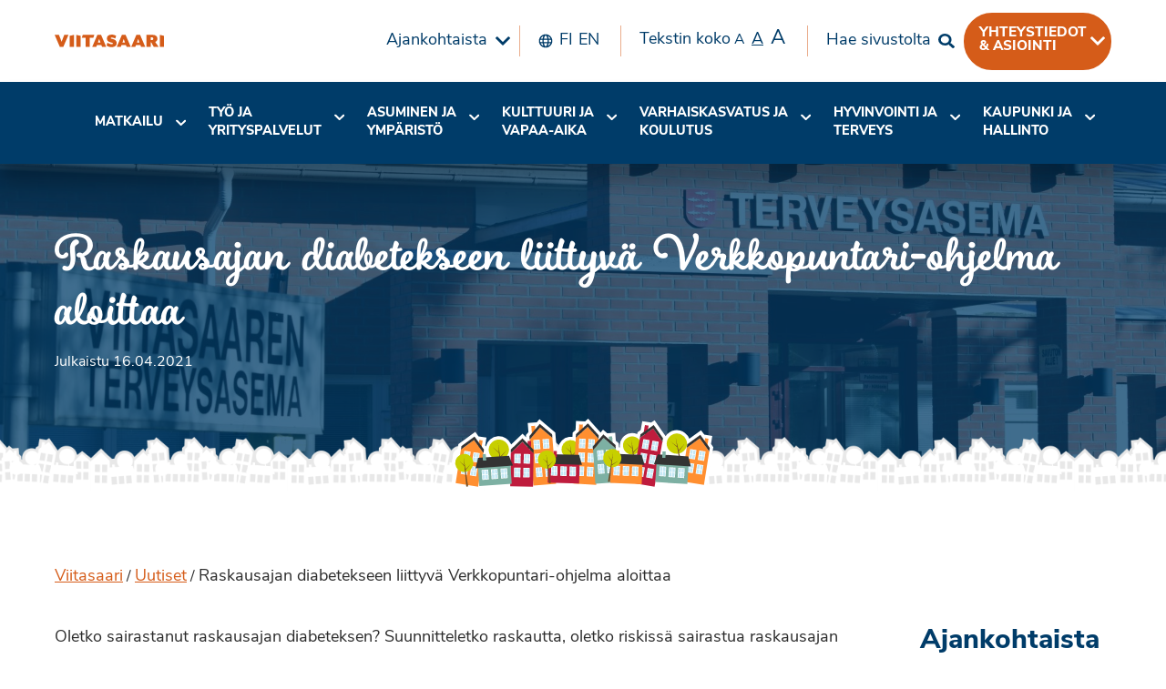

--- FILE ---
content_type: text/html; charset=UTF-8
request_url: https://viitasaari.fi/oletko-sairastanut-raskausajan-diabeteksen-suunnitteletko-raskautta-oletko-riskissa-sairastua-raskausajan-diabetekseen/
body_size: 32903
content:
<!doctype html>
<html class="no-js" lang="fi" >
	<head>

		<meta charset="UTF-8" />
		<meta name="viewport" content="width=device-width, initial-scale=1.0" />
		<meta name='robots' content='index, follow, max-image-preview:large, max-snippet:-1, max-video-preview:-1' />
	<style>img:is([sizes="auto" i], [sizes^="auto," i]) { contain-intrinsic-size: 3000px 1500px }</style>
	
	<!-- This site is optimized with the Yoast SEO plugin v25.6 - https://yoast.com/wordpress/plugins/seo/ -->
	<title>Raskausajan diabetekseen liittyvä Verkkopuntari-ohjelma aloittaa - Viitasaari</title>
	<link rel="canonical" href="https://viitasaari.fi/oletko-sairastanut-raskausajan-diabeteksen-suunnitteletko-raskautta-oletko-riskissa-sairastua-raskausajan-diabetekseen/" />
	<meta property="og:locale" content="fi_FI" />
	<meta property="og:type" content="article" />
	<meta property="og:title" content="Raskausajan diabetekseen liittyvä Verkkopuntari-ohjelma aloittaa - Viitasaari" />
	<meta property="og:url" content="https://viitasaari.fi/oletko-sairastanut-raskausajan-diabeteksen-suunnitteletko-raskautta-oletko-riskissa-sairastua-raskausajan-diabetekseen/" />
	<meta property="og:site_name" content="Viitasaari" />
	<meta property="article:publisher" content="https://www.facebook.com/viitasaarenkaupunki/" />
	<meta property="article:published_time" content="2021-04-16T07:39:01+00:00" />
	<meta property="article:modified_time" content="2021-04-16T12:04:44+00:00" />
	<meta property="og:image" content="https://viitasaari.fi/wp-content/uploads/2019/06/DSC_2482-1024x683.jpg" />
	<meta property="og:image:width" content="1024" />
	<meta property="og:image:height" content="683" />
	<meta property="og:image:type" content="image/jpeg" />
	<meta name="author" content="Markus Kauppinen" />
	<meta name="twitter:card" content="summary_large_image" />
	<meta name="twitter:creator" content="@ViitasaariFi" />
	<meta name="twitter:site" content="@ViitasaariFi" />
	<meta name="twitter:label1" content="Kirjoittanut" />
	<meta name="twitter:data1" content="Markus Kauppinen" />
	<script type="application/ld+json" class="yoast-schema-graph">{"@context":"https://schema.org","@graph":[{"@type":"WebPage","@id":"https://viitasaari.fi/oletko-sairastanut-raskausajan-diabeteksen-suunnitteletko-raskautta-oletko-riskissa-sairastua-raskausajan-diabetekseen/","url":"https://viitasaari.fi/oletko-sairastanut-raskausajan-diabeteksen-suunnitteletko-raskautta-oletko-riskissa-sairastua-raskausajan-diabetekseen/","name":"Raskausajan diabetekseen liittyvä Verkkopuntari-ohjelma aloittaa - Viitasaari","isPartOf":{"@id":"https://viitasaari.fi/#website"},"primaryImageOfPage":{"@id":"https://viitasaari.fi/oletko-sairastanut-raskausajan-diabeteksen-suunnitteletko-raskautta-oletko-riskissa-sairastua-raskausajan-diabetekseen/#primaryimage"},"image":{"@id":"https://viitasaari.fi/oletko-sairastanut-raskausajan-diabeteksen-suunnitteletko-raskautta-oletko-riskissa-sairastua-raskausajan-diabetekseen/#primaryimage"},"thumbnailUrl":"https://viitasaari.fi/wp-content/uploads/2019/06/DSC_2482.jpg","datePublished":"2021-04-16T07:39:01+00:00","dateModified":"2021-04-16T12:04:44+00:00","author":{"@id":"https://viitasaari.fi/#/schema/person/a5157dfa77ea0e15cdf532fc52bfb9cc"},"breadcrumb":{"@id":"https://viitasaari.fi/oletko-sairastanut-raskausajan-diabeteksen-suunnitteletko-raskautta-oletko-riskissa-sairastua-raskausajan-diabetekseen/#breadcrumb"},"inLanguage":"fi","potentialAction":[{"@type":"ReadAction","target":["https://viitasaari.fi/oletko-sairastanut-raskausajan-diabeteksen-suunnitteletko-raskautta-oletko-riskissa-sairastua-raskausajan-diabetekseen/"]}]},{"@type":"ImageObject","inLanguage":"fi","@id":"https://viitasaari.fi/oletko-sairastanut-raskausajan-diabeteksen-suunnitteletko-raskautta-oletko-riskissa-sairastua-raskausajan-diabetekseen/#primaryimage","url":"https://viitasaari.fi/wp-content/uploads/2019/06/DSC_2482.jpg","contentUrl":"https://viitasaari.fi/wp-content/uploads/2019/06/DSC_2482.jpg","width":6000,"height":4000,"caption":"Terveysaseman sisääntulo"},{"@type":"BreadcrumbList","@id":"https://viitasaari.fi/oletko-sairastanut-raskausajan-diabeteksen-suunnitteletko-raskautta-oletko-riskissa-sairastua-raskausajan-diabetekseen/#breadcrumb","itemListElement":[{"@type":"ListItem","position":1,"name":"Viitasaari","item":"https://viitasaari.fi/"},{"@type":"ListItem","position":2,"name":"Uutiset","item":"https://viitasaari.fi/uutiset/"},{"@type":"ListItem","position":3,"name":"Raskausajan diabetekseen liittyvä Verkkopuntari-ohjelma aloittaa"}]},{"@type":"WebSite","@id":"https://viitasaari.fi/#website","url":"https://viitasaari.fi/","name":"Viitasaari","description":"Viitasaaren kaupunki","alternateName":"Pikkasen parempi periferia","potentialAction":[{"@type":"SearchAction","target":{"@type":"EntryPoint","urlTemplate":"https://viitasaari.fi/?s={search_term_string}"},"query-input":{"@type":"PropertyValueSpecification","valueRequired":true,"valueName":"search_term_string"}}],"inLanguage":"fi"},{"@type":"Person","@id":"https://viitasaari.fi/#/schema/person/a5157dfa77ea0e15cdf532fc52bfb9cc","name":"Markus Kauppinen","image":{"@type":"ImageObject","inLanguage":"fi","@id":"https://viitasaari.fi/#/schema/person/image/","url":"https://secure.gravatar.com/avatar/c9c6c667bd20dd4527a0c8886af7f6705e5acc097f427de6665d5b58134d9b7f?s=96&d=mm&r=g","contentUrl":"https://secure.gravatar.com/avatar/c9c6c667bd20dd4527a0c8886af7f6705e5acc097f427de6665d5b58134d9b7f?s=96&d=mm&r=g","caption":"Markus Kauppinen"},"url":"https://viitasaari.fi/author/markuskauppinen/"}]}</script>
	<!-- / Yoast SEO plugin. -->


<link rel='dns-prefetch' href='//static.addtoany.com' />
<link rel='dns-prefetch' href='//ajax.googleapis.com' />
<link rel='dns-prefetch' href='//code.jquery.com' />
<link rel='dns-prefetch' href='//maps.googleapis.com' />
<link rel='dns-prefetch' href='//cdn.rawgit.com' />
<link rel='dns-prefetch' href='//use.typekit.net' />
<link rel='stylesheet' id='wp-block-library-css' href='https://viitasaari.fi/wp-includes/css/dist/block-library/style.min.css' type='text/css' media='all' />
<style id='classic-theme-styles-inline-css' type='text/css'>
/*! This file is auto-generated */
.wp-block-button__link{color:#fff;background-color:#32373c;border-radius:9999px;box-shadow:none;text-decoration:none;padding:calc(.667em + 2px) calc(1.333em + 2px);font-size:1.125em}.wp-block-file__button{background:#32373c;color:#fff;text-decoration:none}
</style>
<style id='global-styles-inline-css' type='text/css'>
:root{--wp--preset--aspect-ratio--square: 1;--wp--preset--aspect-ratio--4-3: 4/3;--wp--preset--aspect-ratio--3-4: 3/4;--wp--preset--aspect-ratio--3-2: 3/2;--wp--preset--aspect-ratio--2-3: 2/3;--wp--preset--aspect-ratio--16-9: 16/9;--wp--preset--aspect-ratio--9-16: 9/16;--wp--preset--color--black: #000000;--wp--preset--color--cyan-bluish-gray: #abb8c3;--wp--preset--color--white: #fff;--wp--preset--color--pale-pink: #f78da7;--wp--preset--color--vivid-red: #cf2e2e;--wp--preset--color--luminous-vivid-orange: #ff6900;--wp--preset--color--luminous-vivid-amber: #fcb900;--wp--preset--color--light-green-cyan: #7bdcb5;--wp--preset--color--vivid-green-cyan: #00d084;--wp--preset--color--pale-cyan-blue: #8ed1fc;--wp--preset--color--vivid-cyan-blue: #0693e3;--wp--preset--color--vivid-purple: #9b51e0;--wp--preset--color--viitasaari-dark-grey: #363636;--wp--preset--color--viitasaari-light-grey: #F0F0F0;--wp--preset--color--viitasaari-forest-green: #006600;--wp--preset--color--viitasaari-poison-green: #8DA532;--wp--preset--color--viitasaari-lime-green: #B1CB1D;--wp--preset--color--viitasaari-magenta: #E22085;--wp--preset--color--viitasaari-orange: #F08333;--wp--preset--color--viitasaari-yellow: #FBBB1E;--wp--preset--color--viitasaari-blue: #28B8CE;--wp--preset--gradient--vivid-cyan-blue-to-vivid-purple: linear-gradient(135deg,rgba(6,147,227,1) 0%,rgb(155,81,224) 100%);--wp--preset--gradient--light-green-cyan-to-vivid-green-cyan: linear-gradient(135deg,rgb(122,220,180) 0%,rgb(0,208,130) 100%);--wp--preset--gradient--luminous-vivid-amber-to-luminous-vivid-orange: linear-gradient(135deg,rgba(252,185,0,1) 0%,rgba(255,105,0,1) 100%);--wp--preset--gradient--luminous-vivid-orange-to-vivid-red: linear-gradient(135deg,rgba(255,105,0,1) 0%,rgb(207,46,46) 100%);--wp--preset--gradient--very-light-gray-to-cyan-bluish-gray: linear-gradient(135deg,rgb(238,238,238) 0%,rgb(169,184,195) 100%);--wp--preset--gradient--cool-to-warm-spectrum: linear-gradient(135deg,rgb(74,234,220) 0%,rgb(151,120,209) 20%,rgb(207,42,186) 40%,rgb(238,44,130) 60%,rgb(251,105,98) 80%,rgb(254,248,76) 100%);--wp--preset--gradient--blush-light-purple: linear-gradient(135deg,rgb(255,206,236) 0%,rgb(152,150,240) 100%);--wp--preset--gradient--blush-bordeaux: linear-gradient(135deg,rgb(254,205,165) 0%,rgb(254,45,45) 50%,rgb(107,0,62) 100%);--wp--preset--gradient--luminous-dusk: linear-gradient(135deg,rgb(255,203,112) 0%,rgb(199,81,192) 50%,rgb(65,88,208) 100%);--wp--preset--gradient--pale-ocean: linear-gradient(135deg,rgb(255,245,203) 0%,rgb(182,227,212) 50%,rgb(51,167,181) 100%);--wp--preset--gradient--electric-grass: linear-gradient(135deg,rgb(202,248,128) 0%,rgb(113,206,126) 100%);--wp--preset--gradient--midnight: linear-gradient(135deg,rgb(2,3,129) 0%,rgb(40,116,252) 100%);--wp--preset--font-size--small: 13px;--wp--preset--font-size--medium: 20px;--wp--preset--font-size--large: 36px;--wp--preset--font-size--x-large: 42px;--wp--preset--spacing--20: 0.44rem;--wp--preset--spacing--30: 0.67rem;--wp--preset--spacing--40: 1rem;--wp--preset--spacing--50: 1.5rem;--wp--preset--spacing--60: 2.25rem;--wp--preset--spacing--70: 3.38rem;--wp--preset--spacing--80: 5.06rem;--wp--preset--shadow--natural: 6px 6px 9px rgba(0, 0, 0, 0.2);--wp--preset--shadow--deep: 12px 12px 50px rgba(0, 0, 0, 0.4);--wp--preset--shadow--sharp: 6px 6px 0px rgba(0, 0, 0, 0.2);--wp--preset--shadow--outlined: 6px 6px 0px -3px rgba(255, 255, 255, 1), 6px 6px rgba(0, 0, 0, 1);--wp--preset--shadow--crisp: 6px 6px 0px rgba(0, 0, 0, 1);}:where(.is-layout-flex){gap: 0.5em;}:where(.is-layout-grid){gap: 0.5em;}body .is-layout-flex{display: flex;}.is-layout-flex{flex-wrap: wrap;align-items: center;}.is-layout-flex > :is(*, div){margin: 0;}body .is-layout-grid{display: grid;}.is-layout-grid > :is(*, div){margin: 0;}:where(.wp-block-columns.is-layout-flex){gap: 2em;}:where(.wp-block-columns.is-layout-grid){gap: 2em;}:where(.wp-block-post-template.is-layout-flex){gap: 1.25em;}:where(.wp-block-post-template.is-layout-grid){gap: 1.25em;}.has-black-color{color: var(--wp--preset--color--black) !important;}.has-cyan-bluish-gray-color{color: var(--wp--preset--color--cyan-bluish-gray) !important;}.has-white-color{color: var(--wp--preset--color--white) !important;}.has-pale-pink-color{color: var(--wp--preset--color--pale-pink) !important;}.has-vivid-red-color{color: var(--wp--preset--color--vivid-red) !important;}.has-luminous-vivid-orange-color{color: var(--wp--preset--color--luminous-vivid-orange) !important;}.has-luminous-vivid-amber-color{color: var(--wp--preset--color--luminous-vivid-amber) !important;}.has-light-green-cyan-color{color: var(--wp--preset--color--light-green-cyan) !important;}.has-vivid-green-cyan-color{color: var(--wp--preset--color--vivid-green-cyan) !important;}.has-pale-cyan-blue-color{color: var(--wp--preset--color--pale-cyan-blue) !important;}.has-vivid-cyan-blue-color{color: var(--wp--preset--color--vivid-cyan-blue) !important;}.has-vivid-purple-color{color: var(--wp--preset--color--vivid-purple) !important;}.has-black-background-color{background-color: var(--wp--preset--color--black) !important;}.has-cyan-bluish-gray-background-color{background-color: var(--wp--preset--color--cyan-bluish-gray) !important;}.has-white-background-color{background-color: var(--wp--preset--color--white) !important;}.has-pale-pink-background-color{background-color: var(--wp--preset--color--pale-pink) !important;}.has-vivid-red-background-color{background-color: var(--wp--preset--color--vivid-red) !important;}.has-luminous-vivid-orange-background-color{background-color: var(--wp--preset--color--luminous-vivid-orange) !important;}.has-luminous-vivid-amber-background-color{background-color: var(--wp--preset--color--luminous-vivid-amber) !important;}.has-light-green-cyan-background-color{background-color: var(--wp--preset--color--light-green-cyan) !important;}.has-vivid-green-cyan-background-color{background-color: var(--wp--preset--color--vivid-green-cyan) !important;}.has-pale-cyan-blue-background-color{background-color: var(--wp--preset--color--pale-cyan-blue) !important;}.has-vivid-cyan-blue-background-color{background-color: var(--wp--preset--color--vivid-cyan-blue) !important;}.has-vivid-purple-background-color{background-color: var(--wp--preset--color--vivid-purple) !important;}.has-black-border-color{border-color: var(--wp--preset--color--black) !important;}.has-cyan-bluish-gray-border-color{border-color: var(--wp--preset--color--cyan-bluish-gray) !important;}.has-white-border-color{border-color: var(--wp--preset--color--white) !important;}.has-pale-pink-border-color{border-color: var(--wp--preset--color--pale-pink) !important;}.has-vivid-red-border-color{border-color: var(--wp--preset--color--vivid-red) !important;}.has-luminous-vivid-orange-border-color{border-color: var(--wp--preset--color--luminous-vivid-orange) !important;}.has-luminous-vivid-amber-border-color{border-color: var(--wp--preset--color--luminous-vivid-amber) !important;}.has-light-green-cyan-border-color{border-color: var(--wp--preset--color--light-green-cyan) !important;}.has-vivid-green-cyan-border-color{border-color: var(--wp--preset--color--vivid-green-cyan) !important;}.has-pale-cyan-blue-border-color{border-color: var(--wp--preset--color--pale-cyan-blue) !important;}.has-vivid-cyan-blue-border-color{border-color: var(--wp--preset--color--vivid-cyan-blue) !important;}.has-vivid-purple-border-color{border-color: var(--wp--preset--color--vivid-purple) !important;}.has-vivid-cyan-blue-to-vivid-purple-gradient-background{background: var(--wp--preset--gradient--vivid-cyan-blue-to-vivid-purple) !important;}.has-light-green-cyan-to-vivid-green-cyan-gradient-background{background: var(--wp--preset--gradient--light-green-cyan-to-vivid-green-cyan) !important;}.has-luminous-vivid-amber-to-luminous-vivid-orange-gradient-background{background: var(--wp--preset--gradient--luminous-vivid-amber-to-luminous-vivid-orange) !important;}.has-luminous-vivid-orange-to-vivid-red-gradient-background{background: var(--wp--preset--gradient--luminous-vivid-orange-to-vivid-red) !important;}.has-very-light-gray-to-cyan-bluish-gray-gradient-background{background: var(--wp--preset--gradient--very-light-gray-to-cyan-bluish-gray) !important;}.has-cool-to-warm-spectrum-gradient-background{background: var(--wp--preset--gradient--cool-to-warm-spectrum) !important;}.has-blush-light-purple-gradient-background{background: var(--wp--preset--gradient--blush-light-purple) !important;}.has-blush-bordeaux-gradient-background{background: var(--wp--preset--gradient--blush-bordeaux) !important;}.has-luminous-dusk-gradient-background{background: var(--wp--preset--gradient--luminous-dusk) !important;}.has-pale-ocean-gradient-background{background: var(--wp--preset--gradient--pale-ocean) !important;}.has-electric-grass-gradient-background{background: var(--wp--preset--gradient--electric-grass) !important;}.has-midnight-gradient-background{background: var(--wp--preset--gradient--midnight) !important;}.has-small-font-size{font-size: var(--wp--preset--font-size--small) !important;}.has-medium-font-size{font-size: var(--wp--preset--font-size--medium) !important;}.has-large-font-size{font-size: var(--wp--preset--font-size--large) !important;}.has-x-large-font-size{font-size: var(--wp--preset--font-size--x-large) !important;}
:where(.wp-block-post-template.is-layout-flex){gap: 1.25em;}:where(.wp-block-post-template.is-layout-grid){gap: 1.25em;}
:where(.wp-block-columns.is-layout-flex){gap: 2em;}:where(.wp-block-columns.is-layout-grid){gap: 2em;}
:root :where(.wp-block-pullquote){font-size: 1.5em;line-height: 1.6;}
</style>
<link rel='stylesheet' id='main-stylesheet-css' href='https://viitasaari.fi/wp-content/themes/viitasaari/dist/assets/css/app.css' type='text/css' media='all' />
<link rel='stylesheet' id='TypeKit-css' href='https://use.typekit.net/xhi8kwr.css' type='text/css' media='all' />
<link rel='stylesheet' id='wpdreams-asp-basic-css' href='https://viitasaari.fi/wp-content/plugins/ajax-search-pro/css/style.basic.css' type='text/css' media='all' />
<link rel='stylesheet' id='wpdreams-asp-chosen-css' href='https://viitasaari.fi/wp-content/plugins/ajax-search-pro/css/chosen/chosen.css' type='text/css' media='all' />
<link rel='stylesheet' id='wpdreams-ajaxsearchpro-instances-css' href='https://viitasaari.fi/wp-content/uploads/asp_upload/style.instances.css' type='text/css' media='all' />
<link rel='stylesheet' id='slb_core-css' href='https://viitasaari.fi/wp-content/plugins/simple-lightbox/client/css/app.css' type='text/css' media='all' />
<link rel='stylesheet' id='tablepress-default-css' href='https://viitasaari.fi/wp-content/plugins/tablepress/css/build/default.css' type='text/css' media='all' />
<link rel='stylesheet' id='addtoany-css' href='https://viitasaari.fi/wp-content/plugins/add-to-any/addtoany.min.css' type='text/css' media='all' />
<script type="text/javascript" id="addtoany-core-js-before">
/* <![CDATA[ */
window.a2a_config=window.a2a_config||{};a2a_config.callbacks=[];a2a_config.overlays=[];a2a_config.templates={};a2a_localize = {
	Share: "Share",
	Save: "Save",
	Subscribe: "Subscribe",
	Email: "Email",
	Bookmark: "Bookmark",
	ShowAll: "Show all",
	ShowLess: "Show less",
	FindServices: "Find service(s)",
	FindAnyServiceToAddTo: "Instantly find any service to add to",
	PoweredBy: "Powered by",
	ShareViaEmail: "Share via email",
	SubscribeViaEmail: "Subscribe via email",
	BookmarkInYourBrowser: "Bookmark in your browser",
	BookmarkInstructions: "Press Ctrl+D or \u2318+D to bookmark this page",
	AddToYourFavorites: "Add to your favorites",
	SendFromWebOrProgram: "Send from any email address or email program",
	EmailProgram: "Email program",
	More: "More&#8230;",
	ThanksForSharing: "Thanks for sharing!",
	ThanksForFollowing: "Thanks for following!"
};
/* ]]> */
</script>
<script type="text/javascript" defer src="https://static.addtoany.com/menu/page.js" id="addtoany-core-js"></script>
<script type="text/javascript" src="https://ajax.googleapis.com/ajax/libs/jquery/3.2.1/jquery.min.js" id="jquery-js"></script>
<script type="text/javascript" defer src="https://viitasaari.fi/wp-content/plugins/add-to-any/addtoany.min.js" id="addtoany-jquery-js"></script>
<script type="text/javascript" src="https://viitasaari.fi/wp-content/plugins/social-feed-by-arrowplugins/includes/../bower_components/codebird-js/codebird.js" id="sfbap1_codebird-js"></script>
<script type="text/javascript" src="https://viitasaari.fi/wp-content/plugins/social-feed-by-arrowplugins/includes/../bower_components/doT/doT.min.js" id="sfbap1_doT-js"></script>
<script type="text/javascript" src="https://viitasaari.fi/wp-content/plugins/social-feed-by-arrowplugins/includes/../bower_components/moment/min/moment.min.js" id="sfbap1_moment-js"></script>
<script type="text/javascript" src="https://viitasaari.fi/wp-content/plugins/social-feed-by-arrowplugins/includes/../bower_components/moment/locale/fr.js" id="sfbap1_fr-js"></script>
<script type="text/javascript" src="https://viitasaari.fi/wp-content/plugins/social-feed-by-arrowplugins/includes/../bower_components/social-feed/js/jquery.socialfeed.js" id="sfbap1_socialfeed-js"></script>
<script type="text/javascript" src="https://viitasaari.fi/wp-content/plugins/social-feed-by-arrowplugins/includes/../bower_components/moment/locale/en-ca.js" id="sfbap1_en-js"></script>
<script type="text/javascript" src="https://viitasaari.fi/wp-content/plugins/social-feed-by-arrowplugins/includes/../bower_components/moment/locale/ar.js" id="sfbap1_ar-js"></script>
<script type="text/javascript" src="https://viitasaari.fi/wp-content/plugins/social-feed-by-arrowplugins/includes/../bower_components/moment/locale/bn.js" id="sfbap1_bn-js"></script>
<script type="text/javascript" src="https://viitasaari.fi/wp-content/plugins/social-feed-by-arrowplugins/includes/../bower_components/moment/locale/cs.js" id="sfbap1-cs-js"></script>
<script type="text/javascript" src="https://viitasaari.fi/wp-content/plugins/social-feed-by-arrowplugins/includes/../bower_components/moment/locale/da.js" id="sfbap1-da-js"></script>
<script type="text/javascript" src="https://viitasaari.fi/wp-content/plugins/social-feed-by-arrowplugins/includes/../bower_components/moment/locale/nl.js" id="sfbap1-nl-js"></script>
<script type="text/javascript" src="https://viitasaari.fi/wp-content/plugins/social-feed-by-arrowplugins/includes/../bower_components/moment/locale/fr.js" id="sfbap1-fr-js"></script>
<script type="text/javascript" src="https://viitasaari.fi/wp-content/plugins/social-feed-by-arrowplugins/includes/../bower_components/moment/locale/de.js" id="sfbap1-de-js"></script>
<script type="text/javascript" src="https://viitasaari.fi/wp-content/plugins/social-feed-by-arrowplugins/includes/../bower_components/moment/locale/it.js" id="sfbap1-it-js"></script>
<script type="text/javascript" src="https://viitasaari.fi/wp-content/plugins/social-feed-by-arrowplugins/includes/../bower_components/moment/locale/ja.js" id="sfbap1-ja-js"></script>
<script type="text/javascript" src="https://viitasaari.fi/wp-content/plugins/social-feed-by-arrowplugins/includes/../bower_components/moment/locale/ko.js" id="sfbap1-ko-js"></script>
<script type="text/javascript" src="https://viitasaari.fi/wp-content/plugins/social-feed-by-arrowplugins/includes/../bower_components/moment/locale/pt.js" id="sfbap1-pt-js"></script>
<script type="text/javascript" src="https://viitasaari.fi/wp-content/plugins/social-feed-by-arrowplugins/includes/../bower_components/moment/locale/ru.js" id="sfbap1-ru-js"></script>
<script type="text/javascript" src="https://viitasaari.fi/wp-content/plugins/social-feed-by-arrowplugins/includes/../bower_components/moment/locale/es.js" id="sfbap1-es-js"></script>
<script type="text/javascript" src="https://viitasaari.fi/wp-content/plugins/social-feed-by-arrowplugins/includes/../bower_components/moment/locale/tr.js" id="sfbap1-tr-js"></script>
<script type="text/javascript" src="https://viitasaari.fi/wp-content/plugins/social-feed-by-arrowplugins/includes/../bower_components/moment/locale/uk.js" id="sfbap1-uk-js"></script>
<script type="text/javascript" src="//code.jquery.com/jquery-migrate-3.0.1.min.js" id="jquery-migrate-js"></script>
<script type="text/javascript" src="//maps.googleapis.com/maps/api/js?key=AIzaSyAsjmOnZozTqi5mNkc7uUDjRxPXDJiQmXE" id="google-maps-js"></script>
<script type="text/javascript" src="//cdn.rawgit.com/googlemaps/v3-utility-library/infobox/1.1.13/src/infobox_packed.js" id="google-maps-infobox-js"></script>
<script type="text/javascript" id="whp9483front.js7488-js-extra">
/* <![CDATA[ */
var whp_local_data = {"add_url":"https:\/\/viitasaari.fi\/wp-admin\/post-new.php?post_type=event","ajaxurl":"https:\/\/viitasaari.fi\/wp-admin\/admin-ajax.php"};
/* ]]> */
</script>
<script type="text/javascript" src="https://viitasaari.fi/wp-content/plugins/wp-security-hardening/modules/js/front.js" id="whp9483front.js7488-js"></script>
<link rel="alternate" title="oEmbed (JSON)" type="application/json+oembed" href="https://viitasaari.fi/wp-json/oembed/1.0/embed?url=https%3A%2F%2Fviitasaari.fi%2Foletko-sairastanut-raskausajan-diabeteksen-suunnitteletko-raskautta-oletko-riskissa-sairastua-raskausajan-diabetekseen%2F" />
<link rel="alternate" title="oEmbed (XML)" type="text/xml+oembed" href="https://viitasaari.fi/wp-json/oembed/1.0/embed?url=https%3A%2F%2Fviitasaari.fi%2Foletko-sairastanut-raskausajan-diabeteksen-suunnitteletko-raskautta-oletko-riskissa-sairastua-raskausajan-diabetekseen%2F&#038;format=xml" />
                <link href='//fonts.googleapis.com/css?family=Open+Sans:300|Open+Sans:400|Open+Sans:700' rel='stylesheet' type='text/css'>
                                <link href='//fonts.googleapis.com/css?family=Lato:300|Lato:400|Lato:700' rel='stylesheet' type='text/css'>
                            <style type="text/css">
                <!--
                @font-face {
                    font-family: 'asppsicons2';
                    src: url('https://viitasaari.fi/wp-content/plugins/ajax-search-pro/css/fonts/icons/icons2.eot');
                    src: url('https://viitasaari.fi/wp-content/plugins/ajax-search-pro/css/fonts/icons/icons2.eot?#iefix') format('embedded-opentype'),
                    url('https://viitasaari.fi/wp-content/plugins/ajax-search-pro/css/fonts/icons/icons2.woff2') format('woff2'),
                    url('https://viitasaari.fi/wp-content/plugins/ajax-search-pro/css/fonts/icons/icons2.woff') format('woff'),
                    url('https://viitasaari.fi/wp-content/plugins/ajax-search-pro/css/fonts/icons/icons2.ttf') format('truetype'),
                    url('https://viitasaari.fi/wp-content/plugins/ajax-search-pro/css/fonts/icons/icons2.svg#icons') format('svg');
                    font-weight: normal;
                    font-style: normal;
                }
                .asp_m{height: 0;}                -->
            </style>
                        <script type="text/javascript">
                if ( typeof _ASP !== "undefined" && _ASP !== null && typeof _ASP.initialize !== "undefined" )
                    _ASP.initialize();
            </script>
            <link rel="icon" href="https://viitasaari.fi/wp-content/uploads/2019/06/cropped-viitasaari-favicon-32x32.png" sizes="32x32" />
<link rel="icon" href="https://viitasaari.fi/wp-content/uploads/2019/06/cropped-viitasaari-favicon-192x192.png" sizes="192x192" />
<link rel="apple-touch-icon" href="https://viitasaari.fi/wp-content/uploads/2019/06/cropped-viitasaari-favicon-180x180.png" />
<meta name="msapplication-TileImage" content="https://viitasaari.fi/wp-content/uploads/2019/06/cropped-viitasaari-favicon-270x270.png" />
		<style type="text/css" id="wp-custom-css">
			.eun-osarahoittama-keski-suomen-liitto,
.eun-osarahoittama-keski-suomen-liitto > div {
  display: flex;
  align-items: center;
  justify-content: center; /* Jos haluat myös vaakakeskityksen */
}

div.addtoany_share_save_container.addtoany_content.addtoany_content_top { margin: 0 auto; width: 320px; }
div.addtoany_share_save_container.addtoany_content.addtoany_content_bottom { margin: 0 auto; width: 320px; }
.valtuutetut img {float: left; margin-right: 15px; }

#Uutiset .card__image {
   height: 15rem;
}
#shortcuts-block_5c91ef2550aa5 { padding: 2rem 0;}
#business-hours-indicator-block_5d8376d59eeee { padding: 2rem 0;}
#business-hours-indicator-block_5d8376d59eeee h2 {font-size: 1.8rem;}
#business-hours-indicator-block_5d8376d59eeee .grid-item {margin-bottom: 0;}
#business-hours-indicator-block_5d8376d59eeee .top {margin-bottom: 0;}
#content li {    font-size: 1.125rem;
    font-weight: 400;
    line-height: 1.6;}
.newsletter-section .gfield_required {display: none;}
.person__phone .call-link,
.person__email .call-link
{
        text-transform: uppercase;
    font-weight: 700;
    background-color: #d55c19;
    border: 2px solid #d55c19;
    padding: 5px 15px;
    border-radius: 5px;
    color: #fff;
    font-size: 0.8rem;
    text-decoration: none;
    margin-left: 10px;
    white-space: pre;
}

div.slb_data_desc {display: none !important;}
#hero-video {    max-width: 100%;
    top: 45%;}
@media print, screen and (max-width: 40em) {
.front-hero .image {
    height: 100%;
    width: 100%;
    padding: 0 0 70% 0;
    
    margin: -10% 0 0 0;
}

}
.wp-block-video video {
    margin: 0 auto 15px auto;
    display: block;
}
.content__gdprLegal p, .content__gdprLegal a {font-size: 0.7rem; }
.wp-block-column {
    margin: 0 !important;
    padding-left: 1.25rem;
    padding-right: 1.25rem;
}
.twocolumns .wp-block-column {
flex-basis: 45%;
}

#popupvideo {
    position: absolute;
    width: 100%;
    height: 100%;
    top: 0;
    left: 0;
}

#popupvideowrapper {
    width: 100%;
    padding-top: 43%;
}

#gform_fields_18 .gfield_description {color: white;}
#featured-page-cards-block_5e7484af8fcb0 .grid-item {width: 100% !important;}
.page-id-27023 .sidebar, .page-id-48669 .sidebar {display: none;}
.page-id-27023 #content.column, .page-id-48669 #content.column {padding-left: 0; border-left: 0;}

 #tablepress-23 {   max-width: 75rem;
    margin: auto;}
    
 #tablepress-23 .even td {
 background-color: #cecdcc !important; 
}

 #tablepress-23 .odd td {
 background-color: white !important; 
}
#tablepress-23 > tbody > tr.even > td.column-2 {
    background: #e85834 !important; font-weight: bold;}
    #tablepress-23 > tbody > tr.odd > td.column-2 {
    background: #f1a35b !important;
    font-weight: bold;}
    
#tablepress-23 > tbody > tr.row-8.even > td { background: white !important;
font-weight: bold;}
#tablepress-23 td {
text-align: center !important;
}

#tablepress-23 th {
text-align: center !important;
background: white;
}

.page-id-30162 .wp-block-columns {padding-top: 0px !important;padding-bottom: 0px !important;}

.postid-32197 .sidebar--left  {display: none;}
.page-id-37468 .sidebar--left  {display: none;}


.postid-32197 .gfield_radio li {float: left; margin-right: 75px;}
.eirinnakkain li, h3, .gfield_label {clear: left; }
.covidgreen {background: green; padding: 5px; margin: -7px; font-weight: bold; color: white !important;}
.covidorange {background: orange; padding: 5px; margin: -7px; font-weight: bold; color: white !important;}
.covidtable .column-2  {text-align:center;}

.desktop-menu .menu-item .parent {font-size: 90% !important;}
.nav-wrap {height: 90px !important;}
.lpoikein {background: green; padding: 15px; font-weight: bold; color: white;}
.lpvaarin {background: orange; padding: 15px; font-weight: bold; color: white;}

.page-id-41761 .sidebar, .page-id-40755 .sidebar, .page-id-50236 .sidebar, .page-id-57787 .sidebar, .page-id-71678 .sidebar {display: none;}
.page-id-41761 #content, .page-id-40755 #content, .page-id-50236 #content, .page-id-57787 #content,  .page-id-71678 #content {padding-left: 0px; border-left: 0px;}
.page-id-41761 .wp-block-colunms {margin-left: 0px; margin-right: 0px;}
.page-id-41761 .vipuvoimaa {margin-left: 10px;}
.page-id-41761 .eulogot {display: flex;
justify-content: center;}
@media screen and (min-width: 64em) {
#featured-page-cards-block_5ef5a7dc279be .fancy-grid .image, #featured-page-cards-block_61407aaf9071e .fancy-grid .image {min-height: 11.875rem;}
#featured-page-cards-block_5ef5a7dc279be .fancy-grid .left, #featured-page-cards-block_61407aaf9071e .fancy-grid .left  {width: calc(30% - 2.5rem);}}
#featured-page-cards-block_5e7484af8fcb0 .button-grid {padding-top: 15px; padding-bottom: 0px; }
#featured-page-cards-block_61407aaf9071e, #featured-page-cards-block_62a1cd0fb8578 {
 background: white;

  }
#featured-page-cards-block_61407aaf9071e h2.negative, #featured-page-cards-block_62a1cd0fb8578 h2.negative, #featured-page-cards-block_62a1cd0fb8578 p.negative  {color: #003c69 !important;}

#featured-page-cards-block_61407aaf9071e .button--negative, #featured-page-cards-block_62a1cd0fb8578 .button--negative {border: 2px solid #003c69; color: #003c69;}
#field_33_24 {margin-left: -1.25rem !important;}
.gform_submission_error {color: #ffffff !important; background: red; padding: 10px;}
.newsletter-grid .gform_description {color: white; font-weight: 700; font-size: 1.5rem;}
.ilmastovahtiupotus iframe {outline: 10px solid #003C69; margin-bottom: 50px;}
.hyvaks-siirtyma {background: #ffff73; border: 25px #e1580a solid; padding: 15px; margin-bottom: 50px;}

#featured-page-cards-block_4e7fdb146c89df616ea5d159ecca12a6 .left {width: 21.875rem }
#featured-page-cards-block_4e7fdb146c89df616ea5d159ecca12a6 .right {padding: 1rem; }
#featured-page-cards-block_4e7fdb146c89df616ea5d159ecca12a6 {background: white;}
#featured-page-cards-block_4e7fdb146c89df616ea5d159ecca12a6 h2.negative {color: #003c69 !important;}
#featured-page-cards-block_4e7fdb146c89df616ea5d159ecca12a6 .button--negative {border: 2px solid #003c69; color: #003c69;}
.ilmastovahtietusivu {    padding-right: 1.25rem;
    padding-left: 1.25rem;
    max-width: 75rem;
    margin: 0 auto;}
.page-id-55204 .default-hero, .page-id-55204 .sidebar--left, .page-id-55204 .addtoany_share_save_container, .page-id-55204 #breadcrumbs  {display: none;}
.page-id-55204 #content {padding-left: 0px; border-left: 0px;}
.page-id-55204 .column-and-sidebar-container {padding-top: 0rem;}

.page-id-57787 .button-block {  text-transform: lowercase; }
.page-id-57787 .button-block:first-letter {
    text-transform: uppercase;
}

/* nuorten sävellysleiri */
.page-id-63357 .sidebar--left, .parent-pageid-63357 .sidebar--left {display: none;}
.page-id-63357 .newsletter-grid, .parent-pageid-63357 .newsletter-grid {display: none;}
.page-id-63357 .outer-wrap,.parent-pageid-63357 .outer-wrap {display:none;}
.page-id-63357 .hero-divider,.parent-pageid-63357  .hero-divider {display: none;}
.page-id-63357 #breadcrumbs,.parent-pageid-63357  #breadcrumbs {display: none;}
.page-id-63357 #content.column,.parent-pageid-63357   #content.column {border-left: 0px; padding-left: 0px;}
.musleir-nav { margin-bottom: 20px; text-align: center;}
.musleir-nav a {display: inline-block; font-weight: bold; text-decoration: none; background:#D55C19; margin-right: 5px; padding: 20px; }
.musleir-nav a:link {color: white;}
.musleir-nav a:visited {color: white;}
.musleir-nav a:hover {color: white; background: grey;}
.musleir-nav a:active {color: white;}
.musleir-nav:after {
    content: '';
    display: block;
    clear: both;
}

.page-id-63357 .main-navigation:After, .parent-pageid-63357 .main-navigation:After {box-shadow: none;}
.page-id-63357 .column-and-sidebar-container, .parent-pageid-63357 .column-and-sidebar-container {padding-top: 2rem;}

@media print, screen and (max-width: 64em) {
.musleir-nav { display: none;
}
}
.musleiri-logot img.musiikinaika {width: 30%;}
.musleiri-logot img.lokakuu {width: 25%;}
.musleiri-logot img.saveltajat {width: 25%;}
.musleiri-logot img.oph {width: 15%;}

@media print, screen and (min-width: 64.1em) { #musleiri-mobiili {display: none;}}
@media print, screen and (max-width: 64em) {

#musleiri-mobiili {
text-align: center;
list-style-type: none;
margin-bottom: 20px;
}

#musleiri-mobiili p {
	text-align: center;
  padding: 0px;
margin: 0px;
}

#musleiri-mobiili nav {
    padding: 0px;
margin: 0px;
display: inline-block; font-weight: bold; background:#D55C19; 
	width: 100%;
}

#musleiri-mobiili nav ul {
	padding: 0;
  margin: 0;
	list-style: none;
	position: relative;
  list-style-type: none;
  width: 100%;
	}
	
#musleiri-mobiili nav ul li {
width: 100%;
margin: 0px;
	}

#musleiri-mobiili nav a {
	display:block;
	background-color: #D55C19;
  font-weight: bold;
  	list-style: none;
    padding: 10px;
	color:#FFF;
  font-weight: bold;
width: 100 %;

	text-decoration:none;
}

#musleiri-mobiili nav a:hover { 
	background-color: grey; 
}

/* Hide Dropdowns by Default */
#musleiri-mobiili nav ul ul {
	display: none;
	position: absolute; 
  padding: 0px;
margin: 0px;
width: 100%;
}
	
/* Display Dropdowns on Hover */
#musleiri-mobiili nav ul li:hover > ul {
	display:inherit;
}
	
/* Fisrt Tier Dropdown */
#musleiri-mobiili nav ul ul li {
	margin: 0px;
	display:list-item;
	position: relative;
  border-top: 3px white solid;
	width: 100%;
}

/* Second, Third and more Tiers	*/
#musleiri-mobiili nav ul ul ul li {
	position: relative;

}

	
/* Change this in order to change the Dropdown symbol */
#musleiri-mobiili li > a:after { content:  ' ≡'; }
#musleiri-mobiili li > a:only-child:after { content: ''; }

#musleiri-mobiili li::before {display: none;}
	
}
.musleiri-hero {margin-bottom: 10px;}
#tablepress-42, #tablepress-42 th, #tablepress-42 td {border: 1px black solid;}
.vihreaok {background: lightgreen; padding: 5px; text-align: center;}
#featured-page-cards-block_05b8c06ec9ec27673234a01ec382d536 .fancy-grid {
    display: flex;
    flex-direction: row;
    gap: 20px; /* Optional: Adds space between the grid items */
    justify-content: space-between; /* Optional: Adjusts the space distribution between items */
}
#featured-page-cards-block_05b8c06ec9ec27673234a01ec382d536 .grid-item .image {
    width: 100%;
    height: auto;
    aspect-ratio: 1 / 1; /* Ensures the image maintains a square aspect ratio */
    object-fit: cover; /* Ensures the image covers the entire square without distortion */
    min-height: 100px;
}
.keltylitys {background: yellow; padding: 5px; text-align: center; }
#tablepress-44 .column-2 {text-align: right; font-style: italic;}
#tablepress-44 {
    width: auto; /* Let the width be determined by the table content */
    margin-left: 0; /* Center the table horizontally */
  
}
#tablepress-44 td,
#tablepress-44 th {
    white-space: nowrap; /* Prevent wrapping of the content */
}



#tablepress-44 h4 {margin-bottom: 0px; margin-block-end: 0px;}
.postid-70442 .sidebar--right {display: none;}
.postid-70442 .default-hero {display: none;}
.postid-70442 #breadcrumbs {display: none}
.postid-70442 .hide-for-large {display: none;}
.postid-70442 .column-and-sidebar-container {padding-top: 15px;}
#tablepress-43 .column-2, #tablepress-43 .column-3 {
  white-space: nowrap;
}
#tablepress-44 .column-2, #tablepress-44 .column-3, #tablepress-44 .column-4, #tablepress-44 .column-5 {padding: 10px 15px 10px 15px; text-align: right;
border-right: 1px solid grey;
}

#tablepress-44 h4 {margin-top: 20px;}
#tablepress-44 .column-2 {border-left: 1px solid gray; }
body.page-id-61088 a {
    font-weight: inherit !important;
}
.newsletter-section {display: none;}
.tvsarake1 {

    display: block;
  text-overflow: ellipsis;
  white-space: nowrap;
  overflow: hidden;
  font-weight: bold;
}		</style>
			</head>
	<body class="wp-singular post-template-default single single-post postid-39708 single-format-standard wp-theme-viitasaari offcanvas">


			
<nav class="mobile-off-canvas-menu off-canvas position-right" id="off-canvas-menu" data-off-canvas data-transition="overlap" data-auto-focus="false">
	<button aria-label="Valikko" class="close-menu" type="button" data-toggle="off-canvas-menu">
		Sulje valikko <span></span>
	</button>
	<ul class="vertical menu accordion-menu universal-accordion" data-accordion-menu data-submenu-toggle="true">
						<li class=" menu-item menu-item-type-post_type menu-item-object-page">
					<a class="parent" href="https://viitasaari.fi/matkailu/">Matkailu</a>				</li>
								<li class=" menu-item menu-item-type-post_type menu-item-object-page">
					<a class="parent" href="https://viitasaari.fi/tyo-ja-yrittaminen/">Työ ja <br>yrityspalvelut</a>					<ul class="dropdown menu vertical">
						<li class="page_item page-item-50236 page_item_has_children"><a href="https://viitasaari.fi/tyo-ja-yrittaminen/rekry/">Tule töihin Viitasaarelle</a>
<ul class='children'>
	<li class="page_item page-item-563"><a href="https://viitasaari.fi/tyo-ja-yrittaminen/rekry/avoimet-tyopaikat/">Avoimet työpaikat</a></li>
</ul>
</li>
<li class="page_item page-item-2307 page_item_has_children"><a href="https://viitasaari.fi/tyo-ja-yrittaminen/yrittaminen/">Yrittäminen</a>
<ul class='children'>
	<li class="page_item page-item-67905"><a href="https://viitasaari.fi/tyo-ja-yrittaminen/yrittaminen/elinvoimalupaus/">Elinvoimalupaus</a></li>
	<li class="page_item page-item-324"><a href="https://viitasaari.fi/tyo-ja-yrittaminen/yrittaminen/yrittajaksi-viitasaarelle/">Tule meille yrittäjäksi</a></li>
	<li class="page_item page-item-2314"><a href="https://viitasaari.fi/tyo-ja-yrittaminen/yrittaminen/lennatin/">Yhteis- ja etätyötila Lennätin</a></li>
	<li class="page_item page-item-2361"><a href="https://viitasaari.fi/tyo-ja-yrittaminen/yrittaminen/maatalous/">Maatalous</a></li>
	<li class="page_item page-item-2365"><a href="https://viitasaari.fi/tyo-ja-yrittaminen/yrittaminen/lomituspalvelut/">Lomituspalvelut</a></li>
</ul>
</li>
<li class="page_item page-item-558 page_item_has_children"><a href="https://viitasaari.fi/tyo-ja-yrittaminen/ajankohtaiset-hankkeet/">Työllistäminen</a>
<ul class='children'>
	<li class="page_item page-item-559 page_item_has_children"><a href="https://viitasaari.fi/tyo-ja-yrittaminen/ajankohtaiset-hankkeet/viitasaaren-kaupungin-tyollisyysyksikko/">Viitasaaren työllisyysyksikkö</a>
	<ul class='children'>
		<li class="page_item page-item-73269"><a href="https://viitasaari.fi/tyo-ja-yrittaminen/ajankohtaiset-hankkeet/viitasaaren-kaupungin-tyollisyysyksikko/kotoutujien-tyohonvalmennus/">Kotoutujien työhönvalmennus</a></li>
		<li class="page_item page-item-9818"><a href="https://viitasaari.fi/tyo-ja-yrittaminen/ajankohtaiset-hankkeet/viitasaaren-kaupungin-tyollisyysyksikko/paikko/">Paikko®</a></li>
		<li class="page_item page-item-562"><a href="https://viitasaari.fi/tyo-ja-yrittaminen/ajankohtaiset-hankkeet/viitasaaren-kaupungin-tyollisyysyksikko/viitasaaren-tuunari-paja/">Tuunaripaja</a></li>
		<li class="page_item page-item-2345"><a href="https://viitasaari.fi/tyo-ja-yrittaminen/ajankohtaiset-hankkeet/viitasaaren-kaupungin-tyollisyysyksikko/oppisopimus/">Oppisopimus</a></li>
		<li class="page_item page-item-561"><a href="https://viitasaari.fi/tyo-ja-yrittaminen/ajankohtaiset-hankkeet/viitasaaren-kaupungin-tyollisyysyksikko/tyokokeilu-ja-kuntouttava-tyotoiminta/">Työkokeilu</a></li>
	</ul>
</li>
</ul>
</li>
<li class="page_item page-item-70696"><a href="https://viitasaari.fi/tyo-ja-yrittaminen/yrityshakemisto/">Yrityshakemisto</a></li>
<li class="page_item page-item-66380"><a href="https://viitasaari.fi/tyo-ja-yrittaminen/tyollisyyspalvelut/">Työ- ja elinkeinopalvelut (Pohjoisen Keski-Suomen työllisyysalue)</a></li>
<li class="page_item page-item-63647"><a href="https://viitasaari.fi/tyo-ja-yrittaminen/nuorten-kesayrittajyys/">Nuorten kesäyrittäjyys</a></li>
					</ul>
				</li>
								<li class=" menu-item menu-item-type-post_type menu-item-object-page">
					<a class="parent" href="https://viitasaari.fi/asuminen-ja-ymparisto/">Asuminen ja <br>ympäristö</a>					<ul class="dropdown menu vertical">
						<li class="page_item page-item-30320"><a href="https://viitasaari.fi/asuminen-ja-ymparisto/tuhmalanniemi/">Tuhmalanniemi</a></li>
<li class="page_item page-item-2408 page_item_has_children"><a href="https://viitasaari.fi/asuminen-ja-ymparisto/asuminen-ja-rakentaminen/">Asuminen ja rakentaminen</a>
<ul class='children'>
	<li class="page_item page-item-2419"><a href="https://viitasaari.fi/asuminen-ja-ymparisto/asuminen-ja-rakentaminen/uudelle-asukkaalle/">Uudelle asukkaalle</a></li>
	<li class="page_item page-item-2421 page_item_has_children"><a href="https://viitasaari.fi/asuminen-ja-ymparisto/asuminen-ja-rakentaminen/asunnot/">Asunnot</a>
	<ul class='children'>
		<li class="page_item page-item-2707"><a href="https://viitasaari.fi/asuminen-ja-ymparisto/asuminen-ja-rakentaminen/asunnot/vuokrattavat-asunnot/">Vuokrattavat asunnot</a></li>
		<li class="page_item page-item-2711"><a href="https://viitasaari.fi/asuminen-ja-ymparisto/asuminen-ja-rakentaminen/asunnot/myytavat-asunnot/">Myytävät asunnot</a></li>
	</ul>
</li>
	<li class="page_item page-item-254 page_item_has_children"><a href="https://viitasaari.fi/asuminen-ja-ymparisto/asuminen-ja-rakentaminen/kaavat-ja-tontit/">Vapaat tontit</a>
	<ul class='children'>
		<li class="page_item page-item-68507"><a href="https://viitasaari.fi/asuminen-ja-ymparisto/asuminen-ja-rakentaminen/kaavat-ja-tontit/haukirinne/">Haukirinne</a></li>
		<li class="page_item page-item-30162"><a href="https://viitasaari.fi/asuminen-ja-ymparisto/asuminen-ja-rakentaminen/kaavat-ja-tontit/tuhmalanniemi/">Tuhmalanniemi</a></li>
		<li class="page_item page-item-2732"><a href="https://viitasaari.fi/asuminen-ja-ymparisto/asuminen-ja-rakentaminen/kaavat-ja-tontit/vapaat-asuintontit/">Vapaat asuintontit</a></li>
		<li class="page_item page-item-2737"><a href="https://viitasaari.fi/asuminen-ja-ymparisto/asuminen-ja-rakentaminen/kaavat-ja-tontit/vapaat-liike-ja-teollisuustontit/">Vapaat liike- ja teollisuustontit</a></li>
		<li class="page_item page-item-2719"><a href="https://viitasaari.fi/asuminen-ja-ymparisto/asuminen-ja-rakentaminen/kaavat-ja-tontit/vapaat-rantatontit/">Vapaat yksityisten tontit</a></li>
		<li class="page_item page-item-2743"><a href="https://viitasaari.fi/asuminen-ja-ymparisto/asuminen-ja-rakentaminen/kaavat-ja-tontit/varaa-tontti/">Tonttien varaus, myynti ja vuokraus</a></li>
		<li class="page_item page-item-2715"><a href="https://viitasaari.fi/asuminen-ja-ymparisto/asuminen-ja-rakentaminen/kaavat-ja-tontit/ilmoita-tonttisi-myyntiin/">Ilmoita tonttisi myyntiin</a></li>
	</ul>
</li>
	<li class="page_item page-item-260 page_item_has_children"><a href="https://viitasaari.fi/asuminen-ja-ymparisto/asuminen-ja-rakentaminen/rakentaminen/">Rakentaminen</a>
	<ul class='children'>
		<li class="page_item page-item-2452"><a href="https://viitasaari.fi/asuminen-ja-ymparisto/asuminen-ja-rakentaminen/rakentaminen/lupapiste/">Lupapiste</a></li>
		<li class="page_item page-item-262"><a href="https://viitasaari.fi/asuminen-ja-ymparisto/asuminen-ja-rakentaminen/rakentaminen/rakennusvalvonta/">Rakennusvalvonta</a></li>
		<li class="page_item page-item-15231"><a href="https://viitasaari.fi/asuminen-ja-ymparisto/asuminen-ja-rakentaminen/rakentaminen/rakentamis-ja-korjausavustukset/">Rakentamisavustukset</a></li>
	</ul>
</li>
	<li class="page_item page-item-2457"><a href="https://viitasaari.fi/asuminen-ja-ymparisto/asuminen-ja-rakentaminen/lampo-ja-vesi/">Lämpö ja vesi</a></li>
	<li class="page_item page-item-8985"><a href="https://viitasaari.fi/asuminen-ja-ymparisto/asuminen-ja-rakentaminen/jatehuolto-uusi/">Jätehuolto</a></li>
	<li class="page_item page-item-2461"><a href="https://viitasaari.fi/asuminen-ja-ymparisto/asuminen-ja-rakentaminen/hulevesi/">Hulevesi</a></li>
	<li class="page_item page-item-12694"><a href="https://viitasaari.fi/asuminen-ja-ymparisto/asuminen-ja-rakentaminen/sahko/">Sähkö</a></li>
	<li class="page_item page-item-64166"><a href="https://viitasaari.fi/asuminen-ja-ymparisto/asuminen-ja-rakentaminen/vieraskasvit/">Vieraskasvit</a></li>
	<li class="page_item page-item-73213"><a href="https://viitasaari.fi/asuminen-ja-ymparisto/asuminen-ja-rakentaminen/loytoelaimet/">Löytöeläimet</a></li>
</ul>
</li>
<li class="page_item page-item-8117 page_item_has_children"><a href="https://viitasaari.fi/asuminen-ja-ymparisto/kadut-ja-liikenne/">Tiet, satamat ja tori</a>
<ul class='children'>
	<li class="page_item page-item-2469"><a href="https://viitasaari.fi/asuminen-ja-ymparisto/kadut-ja-liikenne/kadut-ja-tiet/">Kaavatiet</a></li>
	<li class="page_item page-item-35818"><a href="https://viitasaari.fi/asuminen-ja-ymparisto/kadut-ja-liikenne/ajoneuvojen-siirto-ja-romuajoneuvot/">Ajoneuvojen siirto ja romuajoneuvot</a></li>
	<li class="page_item page-item-2868 page_item_has_children"><a href="https://viitasaari.fi/asuminen-ja-ymparisto/kadut-ja-liikenne/satamat-ja-venepaikat/">Satamat ja venepaikat</a>
	<ul class='children'>
		<li class="page_item page-item-71460"><a href="https://viitasaari.fi/asuminen-ja-ymparisto/kadut-ja-liikenne/satamat-ja-venepaikat/vierasvenesatamat/">Vierasvenesatamat</a></li>
		<li class="page_item page-item-58452"><a href="https://viitasaari.fi/asuminen-ja-ymparisto/kadut-ja-liikenne/satamat-ja-venepaikat/jaahileasema-keskustassa/">Jäähileasema keskustassa</a></li>
		<li class="page_item page-item-30622"><a href="https://viitasaari.fi/asuminen-ja-ymparisto/kadut-ja-liikenne/satamat-ja-venepaikat/kaupunkiveneet-2/">Kaupunkiveneet</a></li>
		<li class="page_item page-item-41891"><a href="https://viitasaari.fi/asuminen-ja-ymparisto/kadut-ja-liikenne/satamat-ja-venepaikat/veneluiskat/">Veneluiskat</a></li>
	</ul>
</li>
	<li class="page_item page-item-25750"><a href="https://viitasaari.fi/asuminen-ja-ymparisto/kadut-ja-liikenne/yksityistiet/">Yksityistiet</a></li>
	<li class="page_item page-item-2862"><a href="https://viitasaari.fi/asuminen-ja-ymparisto/kadut-ja-liikenne/tori/">Tori</a></li>
</ul>
</li>
<li class="page_item page-item-2463 page_item_has_children"><a href="https://viitasaari.fi/asuminen-ja-ymparisto/kartat-ja-paikkatiedot/">Kartat ja paikkatietopalvelut</a>
<ul class='children'>
	<li class="page_item page-item-22586"><a href="https://viitasaari.fi/asuminen-ja-ymparisto/kartat-ja-paikkatiedot/paikkatietopalvelut/">Paikkatietopalvelut</a></li>
	<li class="page_item page-item-2786"><a href="https://viitasaari.fi/asuminen-ja-ymparisto/kartat-ja-paikkatiedot/muut-opaskartat/">Ladattavat kartat</a></li>
</ul>
</li>
<li class="page_item page-item-2440 page_item_has_children"><a href="https://viitasaari.fi/asuminen-ja-ymparisto/kaavoitus-ja-tiet/">Kaavoitus ja mittaus</a>
<ul class='children'>
	<li class="page_item page-item-255 page_item_has_children"><a href="https://viitasaari.fi/asuminen-ja-ymparisto/kaavoitus-ja-tiet/viitasaaren-kaavat/">Kaavoitus</a>
	<ul class='children'>
		<li class="page_item page-item-2727"><a href="https://viitasaari.fi/asuminen-ja-ymparisto/kaavoitus-ja-tiet/viitasaaren-kaavat/yleista-kaavoituksesta/">Yleistä kaavoituksesta</a></li>
		<li class="page_item page-item-5365"><a href="https://viitasaari.fi/asuminen-ja-ymparisto/kaavoitus-ja-tiet/viitasaaren-kaavat/kaavoituskatsaukset/">Kaavoituskatsaus</a></li>
		<li class="page_item page-item-2811"><a href="https://viitasaari.fi/asuminen-ja-ymparisto/kaavoitus-ja-tiet/viitasaaren-kaavat/nahtavilla-olevat-kaavat/">Nähtävillä olevat kaavat</a></li>
		<li class="page_item page-item-2800 page_item_has_children"><a href="https://viitasaari.fi/asuminen-ja-ymparisto/kaavoitus-ja-tiet/viitasaaren-kaavat/vireilla-olevat-kaavat/">Vireillä olevat kaavat</a>
		<ul class='children'>
			<li class="page_item page-item-5235"><a href="https://viitasaari.fi/asuminen-ja-ymparisto/kaavoitus-ja-tiet/viitasaaren-kaavat/vireilla-olevat-kaavat/vireilla-olevat-asemakaavat/">Vireillä olevat asemakaavat</a></li>
			<li class="page_item page-item-72455"><a href="https://viitasaari.fi/asuminen-ja-ymparisto/kaavoitus-ja-tiet/viitasaaren-kaavat/vireilla-olevat-kaavat/vireilla-olevat-rantayleiskaavat/">Vireillä olevat rantayleiskaavat</a></li>
			<li class="page_item page-item-5242"><a href="https://viitasaari.fi/asuminen-ja-ymparisto/kaavoitus-ja-tiet/viitasaaren-kaavat/vireilla-olevat-kaavat/vireilla-olevat-yleiskaavat/">Vireillä olevat yleiskaavat</a></li>
			<li class="page_item page-item-69986"><a href="https://viitasaari.fi/asuminen-ja-ymparisto/kaavoitus-ja-tiet/viitasaaren-kaavat/vireilla-olevat-kaavat/vireilla-olevat-ranta-asemakaavat/">Vireillä olevat ranta-asemakaavat</a></li>
			<li class="page_item page-item-72446"><a href="https://viitasaari.fi/asuminen-ja-ymparisto/kaavoitus-ja-tiet/viitasaaren-kaavat/vireilla-olevat-kaavat/vireilla-olevat-tuulivoimaosayleiskaavat/">Vireillä olevat tuulivoimaosayleiskaavat</a></li>
		</ul>
</li>
		<li class="page_item page-item-2807 page_item_has_children"><a href="https://viitasaari.fi/asuminen-ja-ymparisto/kaavoitus-ja-tiet/viitasaaren-kaavat/valmiit-kaavat/">Valmiit kaavat</a>
		<ul class='children'>
			<li class="page_item page-item-5204"><a href="https://viitasaari.fi/asuminen-ja-ymparisto/kaavoitus-ja-tiet/viitasaaren-kaavat/valmiit-kaavat/valmiit-asemakaavat-2002/">Valmiit asemakaavat v. 2002-</a></li>
			<li class="page_item page-item-5258"><a href="https://viitasaari.fi/asuminen-ja-ymparisto/kaavoitus-ja-tiet/viitasaaren-kaavat/valmiit-kaavat/valmiit-ranta-asemakaavat/">Valmiit ranta-asemakaavat</a></li>
			<li class="page_item page-item-5212"><a href="https://viitasaari.fi/asuminen-ja-ymparisto/kaavoitus-ja-tiet/viitasaaren-kaavat/valmiit-kaavat/valmiit-yleiskaavat/">Valmiit rantayleiskaavat</a></li>
			<li class="page_item page-item-60770"><a href="https://viitasaari.fi/asuminen-ja-ymparisto/kaavoitus-ja-tiet/viitasaaren-kaavat/valmiit-kaavat/valmiit-yleiskaavat-2/">Valmiit yleiskaavat</a></li>
		</ul>
</li>
	</ul>
</li>
	<li class="page_item page-item-2466 page_item_has_children"><a href="https://viitasaari.fi/asuminen-ja-ymparisto/kaavoitus-ja-tiet/mittaustoimi/">Mittaustoimi</a>
	<ul class='children'>
		<li class="page_item page-item-2832"><a href="https://viitasaari.fi/asuminen-ja-ymparisto/kaavoitus-ja-tiet/mittaustoimi/rakennuksen-paikan-ja-korkeusaseman-maarittaminen/">Rakennuksen paikan ja korkeusaseman määrittäminen</a></li>
	</ul>
</li>
</ul>
</li>
<li class="page_item page-item-257 page_item_has_children"><a href="https://viitasaari.fi/asuminen-ja-ymparisto/kadut-tiet-puistot-ja-satamat/">Puistot ja viheralueet</a>
<ul class='children'>
	<li class="page_item page-item-31603"><a href="https://viitasaari.fi/asuminen-ja-ymparisto/kadut-tiet-puistot-ja-satamat/koirapuisto/">Koirapuisto</a></li>
	<li class="page_item page-item-5806"><a href="https://viitasaari.fi/asuminen-ja-ymparisto/kadut-tiet-puistot-ja-satamat/leikkipuistot/">Leikkipuistot</a></li>
	<li class="page_item page-item-5809"><a href="https://viitasaari.fi/asuminen-ja-ymparisto/kadut-tiet-puistot-ja-satamat/liikennepuisto/">Liikennepuisto</a></li>
	<li class="page_item page-item-5811"><a href="https://viitasaari.fi/asuminen-ja-ymparisto/kadut-tiet-puistot-ja-satamat/senioripuisto/">Senioripuisto</a></li>
	<li class="page_item page-item-5796"><a href="https://viitasaari.fi/asuminen-ja-ymparisto/kadut-tiet-puistot-ja-satamat/puutarhapalstat/">Puutarhapalstat</a></li>
	<li class="page_item page-item-5801"><a href="https://viitasaari.fi/asuminen-ja-ymparisto/kadut-tiet-puistot-ja-satamat/matonpesupaikat/">Matonpesupaikat</a></li>
	<li class="page_item page-item-591"><a href="https://viitasaari.fi/asuminen-ja-ymparisto/kadut-tiet-puistot-ja-satamat/viitasaaren-liikuntapaikat/">Liikuntapaikat</a></li>
	<li class="page_item page-item-10835"><a href="https://viitasaari.fi/asuminen-ja-ymparisto/kadut-tiet-puistot-ja-satamat/puiden-kaato/">Puiden kaato</a></li>
	<li class="page_item page-item-20739"><a href="https://viitasaari.fi/asuminen-ja-ymparisto/kadut-tiet-puistot-ja-satamat/alppiruusupuisto/">Alppiruusupuisto</a></li>
</ul>
</li>
<li class="page_item page-item-2472 page_item_has_children"><a href="https://viitasaari.fi/asuminen-ja-ymparisto/tilapalvelu/">Tilapalvelu</a>
<ul class='children'>
	<li class="page_item page-item-66432"><a href="https://viitasaari.fi/asuminen-ja-ymparisto/tilapalvelu/kiinteistonhoito/">Kiinteistönhoito</a></li>
</ul>
</li>
<li class="page_item page-item-2474 page_item_has_children"><a href="https://viitasaari.fi/asuminen-ja-ymparisto/ruoka-ja-puhtauspalvelut/">Ruoka- ja puhtauspalvelut</a>
<ul class='children'>
	<li class="page_item page-item-2884 page_item_has_children"><a href="https://viitasaari.fi/asuminen-ja-ymparisto/ruoka-ja-puhtauspalvelut/ruokapalvelut/">Ruokapalvelut</a>
	<ul class='children'>
		<li class="page_item page-item-2903"><a href="https://viitasaari.fi/asuminen-ja-ymparisto/ruoka-ja-puhtauspalvelut/ruokapalvelut/varhaiskasvatuksen-ja-perusopetuksen-ruokailu/">Varhaiskasvatuksen ja perusopetuksen ruokailu</a></li>
		<li class="page_item page-item-69910"><a href="https://viitasaari.fi/asuminen-ja-ymparisto/ruoka-ja-puhtauspalvelut/ruokapalvelut/ceepos-mobiilimaksaminen/">Välipalan mobiilimaksaminen</a></li>
	</ul>
</li>
	<li class="page_item page-item-2914"><a href="https://viitasaari.fi/asuminen-ja-ymparisto/ruoka-ja-puhtauspalvelut/puhtauspalvelut/">Puhtauspalvelut</a></li>
	<li class="page_item page-item-2918"><a href="https://viitasaari.fi/asuminen-ja-ymparisto/ruoka-ja-puhtauspalvelut/pesulapalvelut/">Pesulapalvelut</a></li>
	<li class="page_item page-item-2922"><a href="https://viitasaari.fi/asuminen-ja-ymparisto/ruoka-ja-puhtauspalvelut/kuljetukset/">Kuljetukset</a></li>
</ul>
</li>
<li class="page_item page-item-3443 page_item_has_children"><a href="https://viitasaari.fi/asuminen-ja-ymparisto/pohjoisen-keski-suomen-ymparistotoimi-uudelleenohjaus/">Pohjoisen Keski-Suomen ympäristötoimi</a>
<ul class='children'>
	<li class="page_item page-item-346 page_item_has_children"><a href="https://viitasaari.fi/asuminen-ja-ymparisto/pohjoisen-keski-suomen-ymparistotoimi-uudelleenohjaus/ymparistoterveysvalvonta/">Ympäristöterveysvalvonta</a>
	<ul class='children'>
		<li class="page_item page-item-348"><a href="https://viitasaari.fi/asuminen-ja-ymparisto/pohjoisen-keski-suomen-ymparistotoimi-uudelleenohjaus/ymparistoterveysvalvonta/elintarvikevalvonta/">Elintarvikevalvonta</a></li>
		<li class="page_item page-item-350"><a href="https://viitasaari.fi/asuminen-ja-ymparisto/pohjoisen-keski-suomen-ymparistotoimi-uudelleenohjaus/ymparistoterveysvalvonta/talousvesi/">Talousvesi</a></li>
		<li class="page_item page-item-355"><a href="https://viitasaari.fi/asuminen-ja-ymparisto/pohjoisen-keski-suomen-ymparistotoimi-uudelleenohjaus/ymparistoterveysvalvonta/uimavedet/">Uimavedet</a></li>
		<li class="page_item page-item-347"><a href="https://viitasaari.fi/asuminen-ja-ymparisto/pohjoisen-keski-suomen-ymparistotoimi-uudelleenohjaus/ymparistoterveysvalvonta/asunnot-ja-oleskelutilat/">Asunnot ja oleskelutilat</a></li>
		<li class="page_item page-item-353"><a href="https://viitasaari.fi/asuminen-ja-ymparisto/pohjoisen-keski-suomen-ymparistotoimi-uudelleenohjaus/ymparistoterveysvalvonta/tuholaiset/">Tuholaiset</a></li>
		<li class="page_item page-item-351 page_item_has_children"><a href="https://viitasaari.fi/asuminen-ja-ymparisto/pohjoisen-keski-suomen-ymparistotoimi-uudelleenohjaus/ymparistoterveysvalvonta/terveydensuojelulain-mukaiset-huoneistot/">Terveydensuojelulain mukaiset huoneistot</a>
		<ul class='children'>
			<li class="page_item page-item-352"><a href="https://viitasaari.fi/asuminen-ja-ymparisto/pohjoisen-keski-suomen-ymparistotoimi-uudelleenohjaus/ymparistoterveysvalvonta/terveydensuojelulain-mukaiset-huoneistot/terveydensuojelun-ilmoitus-ja-hakemus-lomakkeet/">Terveydensuojelun ilmoitus- ja hakemus lomakkeet</a></li>
		</ul>
</li>
		<li class="page_item page-item-354"><a href="https://viitasaari.fi/asuminen-ja-ymparisto/pohjoisen-keski-suomen-ymparistotoimi-uudelleenohjaus/ymparistoterveysvalvonta/tupakkavalvonta/">Tupakkavalvonta</a></li>
	</ul>
</li>
	<li class="page_item page-item-338"><a href="https://viitasaari.fi/asuminen-ja-ymparisto/pohjoisen-keski-suomen-ymparistotoimi-uudelleenohjaus/elainlaakinta/">Eläinlääkintä</a></li>
	<li class="page_item page-item-339"><a href="https://viitasaari.fi/asuminen-ja-ymparisto/pohjoisen-keski-suomen-ymparistotoimi-uudelleenohjaus/elainsuojelu-ja-loytoelaimet/">Eläinsuojelu ja löytöeläimet</a></li>
	<li class="page_item page-item-345"><a href="https://viitasaari.fi/asuminen-ja-ymparisto/pohjoisen-keski-suomen-ymparistotoimi-uudelleenohjaus/ymparistonsuojelu/">Ympäristönsuojelu</a></li>
	<li class="page_item page-item-343"><a href="https://viitasaari.fi/asuminen-ja-ymparisto/pohjoisen-keski-suomen-ymparistotoimi-uudelleenohjaus/rakennusvalvonta/">Rakennusvalvonta</a></li>
	<li class="page_item page-item-342"><a href="https://viitasaari.fi/asuminen-ja-ymparisto/pohjoisen-keski-suomen-ymparistotoimi-uudelleenohjaus/henkilosto/">Hallinto</a></li>
	<li class="page_item page-item-2942"><a href="https://viitasaari.fi/asuminen-ja-ymparisto/pohjoisen-keski-suomen-ymparistotoimi-uudelleenohjaus/maksutaksat/">Maksutaksat</a></li>
</ul>
</li>
<li class="page_item page-item-54224"><a href="https://viitasaari.fi/asuminen-ja-ymparisto/sahkokatkot/">Sähkökatkot</a></li>
<li class="page_item page-item-64581"><a href="https://viitasaari.fi/asuminen-ja-ymparisto/palveluliikenne/">Palveluliikenne</a></li>
<li class="page_item page-item-39486"><a href="https://viitasaari.fi/asuminen-ja-ymparisto/vesistot/">Vesistöt</a></li>
<li class="page_item page-item-61088 page_item_has_children"><a href="https://viitasaari.fi/asuminen-ja-ymparisto/tuulivoima/">Tuulivoima</a>
<ul class='children'>
	<li class="page_item page-item-73308"><a href="https://viitasaari.fi/asuminen-ja-ymparisto/tuulivoima/haukila/">Haukila</a></li>
	<li class="page_item page-item-73304"><a href="https://viitasaari.fi/asuminen-ja-ymparisto/tuulivoima/karhukorpi/">Karhukorpi</a></li>
	<li class="page_item page-item-73307"><a href="https://viitasaari.fi/asuminen-ja-ymparisto/tuulivoima/pyoreinen/">Pyöreinen</a></li>
</ul>
</li>
					</ul>
				</li>
								<li class=" menu-item menu-item-type-post_type menu-item-object-page">
					<a class="parent" href="https://viitasaari.fi/kulttuuri-ja-vapaa-aika/">Kulttuuri ja <br>vapaa-aika</a>					<ul class="dropdown menu vertical">
						<li class="page_item page-item-9838"><a href="https://viitasaari.fi/kulttuuri-ja-vapaa-aika/tapahtumakalenteri/">Tapahtumakalenteri</a></li>
<li class="page_item page-item-585 page_item_has_children"><a href="https://viitasaari.fi/kulttuuri-ja-vapaa-aika/simmari/">Uimahalli Simmari</a>
<ul class='children'>
	<li class="page_item page-item-586"><a href="https://viitasaari.fi/kulttuuri-ja-vapaa-aika/simmari/aukioloajat/">Aukioloajat</a></li>
	<li class="page_item page-item-589"><a href="https://viitasaari.fi/kulttuuri-ja-vapaa-aika/simmari/uimahallin-ja-kuntosalin-vakiovuorot/">Uimahallin ja kuntosalin vakiovuorot</a></li>
	<li class="page_item page-item-588"><a href="https://viitasaari.fi/kulttuuri-ja-vapaa-aika/simmari/tilat-ja-henkilosto/">Tilat ja yhteystiedot</a></li>
	<li class="page_item page-item-12207"><a href="https://viitasaari.fi/kulttuuri-ja-vapaa-aika/simmari/hinnasto/">Hinnasto</a></li>
</ul>
</li>
<li class="page_item page-item-70543"><a href="https://viitasaari.fi/kulttuuri-ja-vapaa-aika/alykuntosali/">Älykuntosali</a></li>
<li class="page_item page-item-3744 page_item_has_children"><a href="https://viitasaari.fi/kulttuuri-ja-vapaa-aika/kirjasto/">Kirjasto</a>
<ul class='children'>
	<li class="page_item page-item-1795"><a href="https://viitasaari.fi/kulttuuri-ja-vapaa-aika/kirjasto/palveluajat-ja-yhteystiedot/">Palveluajat ja yhteystiedot</a></li>
	<li class="page_item page-item-567"><a href="https://viitasaari.fi/kulttuuri-ja-vapaa-aika/kirjasto/kirjasto/">Omatoimikirjasto</a></li>
	<li class="page_item page-item-2481"><a href="https://viitasaari.fi/kulttuuri-ja-vapaa-aika/kirjasto/keski-verkkokirjasto/">Sähköiset palvelut</a></li>
	<li class="page_item page-item-71767 page_item_has_children"><a href="https://viitasaari.fi/kulttuuri-ja-vapaa-aika/kirjasto/tilat-ja-laitteet/">Tilat ja laitteet</a>
	<ul class='children'>
		<li class="page_item page-item-71769"><a href="https://viitasaari.fi/kulttuuri-ja-vapaa-aika/kirjasto/tilat-ja-laitteet/tutkijanhuone/">Tutkijanhuone</a></li>
		<li class="page_item page-item-71772"><a href="https://viitasaari.fi/kulttuuri-ja-vapaa-aika/kirjasto/tilat-ja-laitteet/tietokoneet/">Tietokoneet</a></li>
		<li class="page_item page-item-71776"><a href="https://viitasaari.fi/kulttuuri-ja-vapaa-aika/kirjasto/tilat-ja-laitteet/valinelainaamo/">Välinelainaamo</a></li>
		<li class="page_item page-item-1980"><a href="https://viitasaari.fi/kulttuuri-ja-vapaa-aika/kirjasto/tilat-ja-laitteet/tutkijanhuone-ja-lukukammari/">Näyttelytila</a></li>
	</ul>
</li>
	<li class="page_item page-item-1836"><a href="https://viitasaari.fi/kulttuuri-ja-vapaa-aika/kirjasto/lainaaminen/">Lainaaminen</a></li>
	<li class="page_item page-item-575"><a href="https://viitasaari.fi/kulttuuri-ja-vapaa-aika/kirjasto/aineistot-ja-tietokannat/">Uutuudet, lehdet ja DVD-levyt</a></li>
	<li class="page_item page-item-568"><a href="https://viitasaari.fi/kulttuuri-ja-vapaa-aika/kirjasto/kayttosaannot/">Käyttösäännöt ja maksut</a></li>
	<li class="page_item page-item-71481 page_item_has_children"><a href="https://viitasaari.fi/kulttuuri-ja-vapaa-aika/kirjasto/lasten-ja-nuorten-kirjastopolku/">Lasten ja nuorten kirjastopolku</a>
	<ul class='children'>
		<li class="page_item page-item-71671"><a href="https://viitasaari.fi/kulttuuri-ja-vapaa-aika/kirjasto/lasten-ja-nuorten-kirjastopolku/lasten-kirjastopolku/">Lasten kirjastopolku</a></li>
		<li class="page_item page-item-71685"><a href="https://viitasaari.fi/kulttuuri-ja-vapaa-aika/kirjasto/lasten-ja-nuorten-kirjastopolku/perusopetuksen-kirjastopolku/">Perusopetuksen kirjastopolku</a></li>
		<li class="page_item page-item-71690"><a href="https://viitasaari.fi/kulttuuri-ja-vapaa-aika/kirjasto/lasten-ja-nuorten-kirjastopolku/toisen-asteen-kirjastopolku/">Toisen asteen kirjastopolku</a></li>
	</ul>
</li>
	<li class="page_item page-item-1971 page_item_has_children"><a href="https://viitasaari.fi/kulttuuri-ja-vapaa-aika/kirjasto/muut-palvelut/">Opastukset ja piirit aikuisille</a>
	<ul class='children'>
		<li class="page_item page-item-2020"><a href="https://viitasaari.fi/kulttuuri-ja-vapaa-aika/kirjasto/muut-palvelut/nettiopastus/">Digiopastus</a></li>
		<li class="page_item page-item-4183"><a href="https://viitasaari.fi/kulttuuri-ja-vapaa-aika/kirjasto/muut-palvelut/lukupiiri/">Lukupiiri</a></li>
		<li class="page_item page-item-3734"><a href="https://viitasaari.fi/kulttuuri-ja-vapaa-aika/kirjasto/muut-palvelut/wilman-vanttuut/">Käsityöpiiri Wilman vanttuut</a></li>
		<li class="page_item page-item-71710"><a href="https://viitasaari.fi/kulttuuri-ja-vapaa-aika/kirjasto/muut-palvelut/kirjallisuustapahtumat/">Kirjallisuustapahtumat</a></li>
	</ul>
</li>
	<li class="page_item page-item-71732 page_item_has_children"><a href="https://viitasaari.fi/kulttuuri-ja-vapaa-aika/kirjasto/muut-palvelut-2/">Muut palvelut</a>
	<ul class='children'>
		<li class="page_item page-item-71739"><a href="https://viitasaari.fi/kulttuuri-ja-vapaa-aika/kirjasto/muut-palvelut-2/kotipalvelu-ja-siirtokokoelmat/">Kotipalvelu ja siirtokokoelmat</a></li>
		<li class="page_item page-item-71745"><a href="https://viitasaari.fi/kulttuuri-ja-vapaa-aika/kirjasto/muut-palvelut-2/palvelut-muilla-kielilla/">Services in other languages</a></li>
		<li class="page_item page-item-71734"><a href="https://viitasaari.fi/kulttuuri-ja-vapaa-aika/kirjasto/muut-palvelut-2/varattavat-opastukset-ryhmille/">Varattavat opastukset ryhmille</a></li>
	</ul>
</li>
</ul>
</li>
<li class="page_item page-item-596 page_item_has_children"><a href="https://viitasaari.fi/kulttuuri-ja-vapaa-aika/luontokohteet-ja-reitit/">Luontokohteet ja reitit</a>
<ul class='children'>
	<li class="page_item page-item-30643"><a href="https://viitasaari.fi/kulttuuri-ja-vapaa-aika/luontokohteet-ja-reitit/koljatti/">Koljatti</a></li>
	<li class="page_item page-item-52059"><a href="https://viitasaari.fi/kulttuuri-ja-vapaa-aika/luontokohteet-ja-reitit/haapasaari/">Haapasaaren laavu ja rantapolku</a></li>
	<li class="page_item page-item-32796"><a href="https://viitasaari.fi/kulttuuri-ja-vapaa-aika/luontokohteet-ja-reitit/heina-suvanto/">Heinä-Suvanto</a></li>
	<li class="page_item page-item-35331"><a href="https://viitasaari.fi/kulttuuri-ja-vapaa-aika/luontokohteet-ja-reitit/paniaisniemen-laavu/">Paniaisniemen laavu</a></li>
	<li class="page_item page-item-38218"><a href="https://viitasaari.fi/kulttuuri-ja-vapaa-aika/luontokohteet-ja-reitit/pihkurinsaaren-laavu/">Pihkurinsaaren laavu</a></li>
	<li class="page_item page-item-32290"><a href="https://viitasaari.fi/kulttuuri-ja-vapaa-aika/luontokohteet-ja-reitit/savivuoren-nakotorni/">Savivuoren näkötorni</a></li>
	<li class="page_item page-item-38250"><a href="https://viitasaari.fi/kulttuuri-ja-vapaa-aika/luontokohteet-ja-reitit/vanha-kirkkosaari/">Vanha Kirkkosaari</a></li>
	<li class="page_item page-item-54355"><a href="https://viitasaari.fi/kulttuuri-ja-vapaa-aika/luontokohteet-ja-reitit/vuorilammen-laavu/">Vuorilammen laavu</a></li>
</ul>
</li>
<li class="page_item page-item-36101"><a href="https://viitasaari.fi/kulttuuri-ja-vapaa-aika/savivuori/">Savivuoren ulkoilualue</a></li>
<li class="page_item page-item-580 page_item_has_children"><a href="https://viitasaari.fi/kulttuuri-ja-vapaa-aika/liikuntapalvelut/">Liikuntapalvelut ja ulkoilu</a>
<ul class='children'>
	<li class="page_item page-item-581"><a href="https://viitasaari.fi/kulttuuri-ja-vapaa-aika/liikuntapalvelut/latu-ja-luistelualuetilanne/">Hiihtoladut ja luistelualueet</a></li>
	<li class="page_item page-item-20784"><a href="https://viitasaari.fi/kulttuuri-ja-vapaa-aika/liikuntapalvelut/uimahalli-simmari/">Uimahalli Simmari</a></li>
	<li class="page_item page-item-44425"><a href="https://viitasaari.fi/kulttuuri-ja-vapaa-aika/liikuntapalvelut/liikuntaneuvonta/">Liikuntaneuvonta</a></li>
	<li class="page_item page-item-33622"><a href="https://viitasaari.fi/kulttuuri-ja-vapaa-aika/liikuntapalvelut/meijan-polku-2017-2047-hanke/">Meijän polku 2017-2047 -hanke</a></li>
	<li class="page_item page-item-18984"><a href="https://viitasaari.fi/kulttuuri-ja-vapaa-aika/liikuntapalvelut/salivuorot/">Salivuorot ja kenttävaraukset</a></li>
	<li class="page_item page-item-6022"><a href="https://viitasaari.fi/kulttuuri-ja-vapaa-aika/liikuntapalvelut/urheilukentta/">Keskusurheilukenttä</a></li>
	<li class="page_item page-item-6016"><a href="https://viitasaari.fi/kulttuuri-ja-vapaa-aika/liikuntapalvelut/laskettelu/">Laskettelukeskus Sahis</a></li>
	<li class="page_item page-item-23301"><a href="https://viitasaari.fi/kulttuuri-ja-vapaa-aika/liikuntapalvelut/savivuoren-kuntoportaat/">Savivuoren kuntoportaat</a></li>
	<li class="page_item page-item-2956"><a href="https://viitasaari.fi/kulttuuri-ja-vapaa-aika/liikuntapalvelut/voimailusali/">Voimailusali</a></li>
	<li class="page_item page-item-582"><a href="https://viitasaari.fi/kulttuuri-ja-vapaa-aika/liikuntapalvelut/hurrikaanihalli/">Hurrikaanihalli</a></li>
	<li class="page_item page-item-6011"><a href="https://viitasaari.fi/kulttuuri-ja-vapaa-aika/liikuntapalvelut/frisbeegolf/">Frisbeegolf</a></li>
	<li class="page_item page-item-6006"><a href="https://viitasaari.fi/kulttuuri-ja-vapaa-aika/liikuntapalvelut/senioripuisto/">Senioripuisto</a></li>
	<li class="page_item page-item-6035"><a href="https://viitasaari.fi/kulttuuri-ja-vapaa-aika/liikuntapalvelut/uimarannat/">Uimarannat</a></li>
	<li class="page_item page-item-13895"><a href="https://viitasaari.fi/kulttuuri-ja-vapaa-aika/liikuntapalvelut/street-work-out/">Muut liikuntapaikat</a></li>
	<li class="page_item page-item-6026"><a href="https://viitasaari.fi/kulttuuri-ja-vapaa-aika/liikuntapalvelut/tennis/">Tennis</a></li>
	<li class="page_item page-item-590 page_item_has_children"><a href="https://viitasaari.fi/kulttuuri-ja-vapaa-aika/liikuntapalvelut/soveltava-liikunta-erityisliikunta/">Soveltava liikunta (erityisliikunta)</a>
	<ul class='children'>
		<li class="page_item page-item-6048"><a href="https://viitasaari.fi/kulttuuri-ja-vapaa-aika/liikuntapalvelut/soveltava-liikunta-erityisliikunta/tahot-ja-yhteystiedot/">Tahot ja yhteystiedot</a></li>
	</ul>
</li>
	<li class="page_item page-item-13725"><a href="https://viitasaari.fi/kulttuuri-ja-vapaa-aika/liikuntapalvelut/yksityiset-liikuntapalvelut/">Yksityiset liikuntapalvelut</a></li>
	<li class="page_item page-item-8394"><a href="https://viitasaari.fi/kulttuuri-ja-vapaa-aika/liikuntapalvelut/muut-liikuntatoimijat/">Liikunta- ja urheilujärjestöt</a></li>
</ul>
</li>
<li class="page_item page-item-9366 page_item_has_children"><a href="https://viitasaari.fi/kulttuuri-ja-vapaa-aika/toiminnan-avustaminen/">Avustukset ja stipendit</a>
<ul class='children'>
	<li class="page_item page-item-27518"><a href="https://viitasaari.fi/kulttuuri-ja-vapaa-aika/toiminnan-avustaminen/jarjestoavustukset/">Järjestöavustukset</a></li>
	<li class="page_item page-item-27641"><a href="https://viitasaari.fi/kulttuuri-ja-vapaa-aika/toiminnan-avustaminen/korjaus-ja-rakentamisavustukset/">Korjaus- ja rakentamisavustukset</a></li>
	<li class="page_item page-item-27574"><a href="https://viitasaari.fi/kulttuuri-ja-vapaa-aika/toiminnan-avustaminen/kylayhdistysten-kehittamis-ja-lammitysavustukset/">Kyläyhdistysten kehittämis- ja lämmitysavustukset</a></li>
	<li class="page_item page-item-27533"><a href="https://viitasaari.fi/kulttuuri-ja-vapaa-aika/toiminnan-avustaminen/liikuntatoimen-stipendit/">Liikuntapalveluiden stipendit</a></li>
</ul>
</li>
<li class="page_item page-item-576 page_item_has_children"><a href="https://viitasaari.fi/kulttuuri-ja-vapaa-aika/kulttuuripalvelut/">Kulttuuripalvelut</a>
<ul class='children'>
	<li class="page_item page-item-17957"><a href="https://viitasaari.fi/kulttuuri-ja-vapaa-aika/kulttuuripalvelut/lyhty-viitasaari/">Lyhty Viitasaari</a></li>
	<li class="page_item page-item-43769"><a href="https://viitasaari.fi/kulttuuri-ja-vapaa-aika/kulttuuripalvelut/valon-viitasaari/">Valon Viitasaari</a></li>
	<li class="page_item page-item-6268"><a href="https://viitasaari.fi/kulttuuri-ja-vapaa-aika/kulttuuripalvelut/tuulensuu/">Tuulensuun veistospuisto ja ateljeetalo</a></li>
	<li class="page_item page-item-31322"><a href="https://viitasaari.fi/kulttuuri-ja-vapaa-aika/kulttuuripalvelut/viitasaaren-elokuvaviikko/">Viitasaaren Elokuvaviikko</a></li>
	<li class="page_item page-item-26579 page_item_has_children"><a href="https://viitasaari.fi/kulttuuri-ja-vapaa-aika/kulttuuripalvelut/kulttuuritalokartano/">Kulttuuritalo Kartano</a>
	<ul class='children'>
		<li class="page_item page-item-68922"><a href="https://viitasaari.fi/kulttuuri-ja-vapaa-aika/kulttuuripalvelut/kulttuuritalokartano/videot/">Videot</a></li>
		<li class="page_item page-item-68650"><a href="https://viitasaari.fi/kulttuuri-ja-vapaa-aika/kulttuuripalvelut/kulttuuritalokartano/dream-team/">Dream Team</a></li>
		<li class="page_item page-item-68658"><a href="https://viitasaari.fi/kulttuuri-ja-vapaa-aika/kulttuuripalvelut/kulttuuritalokartano/kuukauden-kyky/">Kuukauden kyky</a></li>
		<li class="page_item page-item-70876"><a href="https://viitasaari.fi/kulttuuri-ja-vapaa-aika/kulttuuripalvelut/kulttuuritalokartano/taiteiden-yo/">Taiteiden yö Viitasaarella</a></li>
	</ul>
</li>
</ul>
</li>
<li class="page_item page-item-592 page_item_has_children"><a href="https://viitasaari.fi/kulttuuri-ja-vapaa-aika/viitasaari-areena/">Viitasaari Areena</a>
<ul class='children'>
	<li class="page_item page-item-593"><a href="https://viitasaari.fi/kulttuuri-ja-vapaa-aika/viitasaari-areena/aukioloajat-ja-hinnasto/">Aukioloajat ja hinnasto</a></li>
	<li class="page_item page-item-21429"><a href="https://viitasaari.fi/kulttuuri-ja-vapaa-aika/viitasaari-areena/areenan-varaustilanne/">Areenan varaustilanne</a></li>
	<li class="page_item page-item-595"><a href="https://viitasaari.fi/kulttuuri-ja-vapaa-aika/viitasaari-areena/toimintaohjeet-ja-kayttoperiaatteet/">Toimintaohjeet ja käyttöperiaatteet</a></li>
	<li class="page_item page-item-594"><a href="https://viitasaari.fi/kulttuuri-ja-vapaa-aika/viitasaari-areena/tilat-ja-tekniset-tiedot/">Tilat ja tekniset tiedot</a></li>
</ul>
</li>
<li class="page_item page-item-598 page_item_has_children"><a href="https://viitasaari.fi/kulttuuri-ja-vapaa-aika/nuorisopalvelut/">Nuorisopalvelut</a>
<ul class='children'>
	<li class="page_item page-item-601"><a href="https://viitasaari.fi/kulttuuri-ja-vapaa-aika/nuorisopalvelut/nuorisovaltuustot/">Nuorisovaltuusto</a></li>
	<li class="page_item page-item-599"><a href="https://viitasaari.fi/kulttuuri-ja-vapaa-aika/nuorisopalvelut/etsiva-nuorisotyo/">Etsivä nuorisotyö</a></li>
	<li class="page_item page-item-600"><a href="https://viitasaari.fi/kulttuuri-ja-vapaa-aika/nuorisopalvelut/nuorisotilat/">Nuorisotalo</a></li>
	<li class="page_item page-item-602"><a href="https://viitasaari.fi/kulttuuri-ja-vapaa-aika/nuorisopalvelut/nuorten-tyopajat/">Nuorten työpaja</a></li>
	<li class="page_item page-item-2581"><a href="https://viitasaari.fi/kulttuuri-ja-vapaa-aika/nuorisopalvelut/yhdistykset-ja-jarjestot/">Muut nuorisotoimijat</a></li>
	<li class="page_item page-item-57664"><a href="https://viitasaari.fi/kulttuuri-ja-vapaa-aika/nuorisopalvelut/viitasaaripride/">ViitasaariPride</a></li>
</ul>
</li>
<li class="page_item page-item-9584"><a href="https://viitasaari.fi/kulttuuri-ja-vapaa-aika/koliman-leirikeskus/">Koliman leirikeskus</a></li>
<li class="page_item page-item-566"><a href="https://viitasaari.fi/kulttuuri-ja-vapaa-aika/harrastustoimintaa/">Harrastustoimintaa</a></li>
<li class="page_item page-item-2965"><a href="https://viitasaari.fi/kulttuuri-ja-vapaa-aika/nae-ja-koe-viitasaari/">Matkailu</a></li>
<li class="page_item page-item-14482"><a href="https://viitasaari.fi/kulttuuri-ja-vapaa-aika/musiikkiopisto/">Musiikkiopisto</a></li>
<li class="page_item page-item-14474"><a href="https://viitasaari.fi/kulttuuri-ja-vapaa-aika/kansalaisopisto/">Kansalaisopisto</a></li>
					</ul>
				</li>
								<li class=" menu-item menu-item-type-post_type menu-item-object-page">
					<a class="parent" href="https://viitasaari.fi/varhaiskasvatus-ja-koulutus/">Varhaiskasvatus ja <br>koulutus</a>					<ul class="dropdown menu vertical">
						<li class="page_item page-item-2994 page_item_has_children"><a href="https://viitasaari.fi/varhaiskasvatus-ja-koulutus/varhaiskasvatus/">Varhaiskasvatus</a>
<ul class='children'>
	<li class="page_item page-item-2997"><a href="https://viitasaari.fi/varhaiskasvatus-ja-koulutus/varhaiskasvatus/hae-varhaiskasvatukseen/">Hae varhaiskasvatukseen</a></li>
	<li class="page_item page-item-622"><a href="https://viitasaari.fi/varhaiskasvatus-ja-koulutus/varhaiskasvatus/easiointi/">Varhaiskasvatuksen sähköinen asiointi</a></li>
	<li class="page_item page-item-621"><a href="https://viitasaari.fi/varhaiskasvatus-ja-koulutus/varhaiskasvatus/paivakodit-perhepaivahoito/">Päiväkodit ja perhepäivähoito</a></li>
	<li class="page_item page-item-50957"><a href="https://viitasaari.fi/varhaiskasvatus-ja-koulutus/varhaiskasvatus/avoin-varhaiskasvatus/">Avoin varhaiskasvatus</a></li>
	<li class="page_item page-item-52049"><a href="https://viitasaari.fi/varhaiskasvatus-ja-koulutus/varhaiskasvatus/kotihoidon-tuen-kuntalisa/">Kotihoidon tuen kuntalisä</a></li>
	<li class="page_item page-item-70851"><a href="https://viitasaari.fi/varhaiskasvatus-ja-koulutus/varhaiskasvatus/muistutus-tai-kantelu-varhaiskasvatuksesta/">Muistutus tai kantelu varhaiskasvatuksesta</a></li>
</ul>
</li>
<li class="page_item page-item-612 page_item_has_children"><a href="https://viitasaari.fi/varhaiskasvatus-ja-koulutus/perusopetus/">Perusopetus</a>
<ul class='children'>
	<li class="page_item page-item-604 page_item_has_children"><a href="https://viitasaari.fi/varhaiskasvatus-ja-koulutus/perusopetus/esiopetus/">Esiopetus</a>
	<ul class='children'>
		<li class="page_item page-item-5841"><a href="https://viitasaari.fi/varhaiskasvatus-ja-koulutus/perusopetus/esiopetus/ilmoittautuminen-esiopetukseen/">Ilmoittautuminen esiopetukseen</a></li>
	</ul>
</li>
	<li class="page_item page-item-3011 page_item_has_children"><a href="https://viitasaari.fi/varhaiskasvatus-ja-koulutus/perusopetus/koulut-ja-opiskelu/">Perusopetus</a>
	<ul class='children'>
		<li class="page_item page-item-617"><a href="https://viitasaari.fi/varhaiskasvatus-ja-koulutus/perusopetus/koulut-ja-opiskelu/opiskelu-peruskoulussa/">Tervetuloa peruskouluun</a></li>
		<li class="page_item page-item-619"><a href="https://viitasaari.fi/varhaiskasvatus-ja-koulutus/perusopetus/koulut-ja-opiskelu/viitasaaren-peruskoulut/">Peruskoulut</a></li>
		<li class="page_item page-item-614"><a href="https://viitasaari.fi/varhaiskasvatus-ja-koulutus/perusopetus/koulut-ja-opiskelu/erityisopetus/">Erityisopetus</a></li>
		<li class="page_item page-item-613"><a href="https://viitasaari.fi/varhaiskasvatus-ja-koulutus/perusopetus/koulut-ja-opiskelu/aamu-ja-iltapaivatoiminta/">Aamu- ja iltapäivätoiminta</a></li>
		<li class="page_item page-item-615"><a href="https://viitasaari.fi/varhaiskasvatus-ja-koulutus/perusopetus/koulut-ja-opiskelu/koulupaivat/">Koulujen työ- ja loma-ajat</a></li>
		<li class="page_item page-item-69537"><a href="https://viitasaari.fi/varhaiskasvatus-ja-koulutus/perusopetus/koulut-ja-opiskelu/koulukuljetusten-periaatteet/">Koulukuljetusten periaatteet</a></li>
		<li class="page_item page-item-69917"><a href="https://viitasaari.fi/varhaiskasvatus-ja-koulutus/perusopetus/koulut-ja-opiskelu/valipalan-mobiilimaksaminen/">Välipalan mobiilimaksaminen</a></li>
	</ul>
</li>
	<li class="page_item page-item-3038 page_item_has_children"><a href="https://viitasaari.fi/varhaiskasvatus-ja-koulutus/perusopetus/tukea-koulunkayntiin/">Tukea koulunkäyntiin</a>
	<ul class='children'>
		<li class="page_item page-item-384"><a href="https://viitasaari.fi/varhaiskasvatus-ja-koulutus/perusopetus/tukea-koulunkayntiin/koulukuraattori/">Koulukuraattori</a></li>
		<li class="page_item page-item-375"><a href="https://viitasaari.fi/varhaiskasvatus-ja-koulutus/perusopetus/tukea-koulunkayntiin/koulupsykologi/">Koulupsykologi</a></li>
		<li class="page_item page-item-5843"><a href="https://viitasaari.fi/varhaiskasvatus-ja-koulutus/perusopetus/tukea-koulunkayntiin/erityisopetus/">Erityisopetus</a></li>
		<li class="page_item page-item-13425"><a href="https://viitasaari.fi/varhaiskasvatus-ja-koulutus/perusopetus/tukea-koulunkayntiin/opiskeluhuolto/">Opiskeluhuolto</a></li>
	</ul>
</li>
	<li class="page_item page-item-3054"><a href="https://viitasaari.fi/varhaiskasvatus-ja-koulutus/perusopetus/opetussuunnitelmat-ja-rekisterit/">Opetussuunnitelmat</a></li>
	<li class="page_item page-item-10987"><a href="https://viitasaari.fi/varhaiskasvatus-ja-koulutus/perusopetus/koulu-ja-opiskeluterveydenhuolto/">Koulu- ja opiskeluterveydenhuolto</a></li>
	<li class="page_item page-item-49112"><a href="https://viitasaari.fi/varhaiskasvatus-ja-koulutus/perusopetus/harrastamisen-suomen-malli/">Harrastamisen Suomen mallin kerhot</a></li>
</ul>
</li>
<li class="page_item page-item-606 page_item_has_children"><a href="https://viitasaari.fi/varhaiskasvatus-ja-koulutus/lukio/">Viitasaaren lukio</a>
<ul class='children'>
	<li class="page_item page-item-609"><a href="https://viitasaari.fi/varhaiskasvatus-ja-koulutus/lukio/viitasaaren-lukio/">Opiskelu lukiossa</a></li>
	<li class="page_item page-item-3018"><a href="https://viitasaari.fi/varhaiskasvatus-ja-koulutus/lukio/musiikkilinja/">Linjat</a></li>
	<li class="page_item page-item-607"><a href="https://viitasaari.fi/varhaiskasvatus-ja-koulutus/lukio/kaksoistutkinto/">Kaksoistutkinto</a></li>
	<li class="page_item page-item-3028"><a href="https://viitasaari.fi/varhaiskasvatus-ja-koulutus/lukio/vapaa-ajan-palvelut-lukiolaisille/">Vapaa-ajan palvelut lukiolaisille</a></li>
</ul>
</li>
<li class="page_item page-item-333 page_item_has_children"><a href="https://viitasaari.fi/varhaiskasvatus-ja-koulutus/musiikkiopisto/">Musiikkiopisto</a>
<ul class='children'>
	<li class="page_item page-item-14618"><a href="https://viitasaari.fi/varhaiskasvatus-ja-koulutus/musiikkiopisto/yhteystiedot/">Yhteystiedot</a></li>
	<li class="page_item page-item-5860"><a href="https://viitasaari.fi/varhaiskasvatus-ja-koulutus/musiikkiopisto/musiikkileikkikoulu/">Ilmoittautuminen musiikkiopistoon ja vapaaoppilaspaikan hakeminen</a></li>
	<li class="page_item page-item-55578 page_item_has_children"><a href="https://viitasaari.fi/varhaiskasvatus-ja-koulutus/musiikkiopisto/sape-hanke/">Säpe-hanke</a>
	<ul class='children'>
		<li class="page_item page-item-48935"><a href="https://viitasaari.fi/varhaiskasvatus-ja-koulutus/musiikkiopisto/sape-hanke/musiikkiopiston-leirit/">Sävellysleiri 2022</a></li>
		<li class="page_item page-item-42551"><a href="https://viitasaari.fi/varhaiskasvatus-ja-koulutus/musiikkiopisto/sape-hanke/sape-hanke-2021-2022/">Säpe-hanke 2021–2022</a></li>
	</ul>
</li>
	<li class="page_item page-item-336"><a href="https://viitasaari.fi/varhaiskasvatus-ja-koulutus/musiikkiopisto/opiskelu-musiikkiopistossa/">Opiskelu musiikkiopistossa</a></li>
	<li class="page_item page-item-335"><a href="https://viitasaari.fi/varhaiskasvatus-ja-koulutus/musiikkiopisto/opetussuunnitelma/">Opetussuunnitelma</a></li>
	<li class="page_item page-item-20664"><a href="https://viitasaari.fi/varhaiskasvatus-ja-koulutus/musiikkiopisto/toimintasuunnitelma/">Toimintasuunnitelma</a></li>
	<li class="page_item page-item-20680"><a href="https://viitasaari.fi/varhaiskasvatus-ja-koulutus/musiikkiopisto/maksusaannot/">Maksusäännöt</a></li>
	<li class="page_item page-item-5866"><a href="https://viitasaari.fi/varhaiskasvatus-ja-koulutus/musiikkiopisto/jarjestyssaannot/">Järjestyssäännöt</a></li>
	<li class="page_item page-item-5862"><a href="https://viitasaari.fi/varhaiskasvatus-ja-koulutus/musiikkiopisto/papun-muskari/">Tietoa toimintaryhmistä</a></li>
	<li class="page_item page-item-334"><a href="https://viitasaari.fi/varhaiskasvatus-ja-koulutus/musiikkiopisto/musiikkiopiston-tapahtumakalenteri/">Musiikkiopiston tapahtumakalenteri</a></li>
	<li class="page_item page-item-14490"><a href="https://viitasaari.fi/varhaiskasvatus-ja-koulutus/musiikkiopisto/johtokunta/">Johtokunta</a></li>
	<li class="page_item page-item-63357 page_item_has_children"><a href="https://viitasaari.fi/varhaiskasvatus-ja-koulutus/musiikkiopisto/nuorten-savellysleiri/">Nuorten sävellysleiri</a>
	<ul class='children'>
		<li class="page_item page-item-64140"><a href="https://viitasaari.fi/varhaiskasvatus-ja-koulutus/musiikkiopisto/nuorten-savellysleiri/opettajat/">Opettajat &#038; muusikot</a></li>
		<li class="page_item page-item-64399"><a href="https://viitasaari.fi/varhaiskasvatus-ja-koulutus/musiikkiopisto/nuorten-savellysleiri/ohjelma/">Ohjelma</a></li>
		<li class="page_item page-item-64406"><a href="https://viitasaari.fi/varhaiskasvatus-ja-koulutus/musiikkiopisto/nuorten-savellysleiri/hinnat-ja-hakeminen/">Ilmoittautuminen ja hinnat</a></li>
		<li class="page_item page-item-64419"><a href="https://viitasaari.fi/varhaiskasvatus-ja-koulutus/musiikkiopisto/nuorten-savellysleiri/yhteystiedot/">Yhteystiedot</a></li>
	</ul>
</li>
</ul>
</li>
<li class="page_item page-item-3048"><a href="https://viitasaari.fi/varhaiskasvatus-ja-koulutus/kansalaisopisto/">Kansalaisopisto</a></li>
<li class="page_item page-item-603"><a href="https://viitasaari.fi/varhaiskasvatus-ja-koulutus/ammattiopetus/">Ammatillinen- ja aikuiskoulutus</a></li>
<li class="page_item page-item-620"><a href="https://viitasaari.fi/varhaiskasvatus-ja-koulutus/sivistys-ja-hyvinvointipalveluiden-hallinto/">Sivistys- ja hyvinvointipalveluiden hallinto</a></li>
<li class="page_item page-item-20812"><a href="https://viitasaari.fi/varhaiskasvatus-ja-koulutus/nuorisopalvelut/">Nuorisopalvelut</a></li>
<li class="page_item page-item-22736"><a href="https://viitasaari.fi/varhaiskasvatus-ja-koulutus/avoin-korkeakouluopetus/">Avoin korkeakouluopetus</a></li>
					</ul>
				</li>
								<li class=" menu-item menu-item-type-post_type menu-item-object-page">
					<a class="parent" href="https://viitasaari.fi/sosiaali-ja-terveyspalvelut/">Hyvinvointi ja<br>terveys</a>					<ul class="dropdown menu vertical">
						<li class="page_item page-item-66170 page_item_has_children"><a href="https://viitasaari.fi/sosiaali-ja-terveyspalvelut/hyvinvointi-ja-vapaaehtoistoiminta/">Hyvinvointi ja vapaaehtoistoiminta</a>
<ul class='children'>
	<li class="page_item page-item-66176"><a href="https://viitasaari.fi/sosiaali-ja-terveyspalvelut/hyvinvointi-ja-vapaaehtoistoiminta/vapaaehtoistoiminta/">Vapaaehtoistoiminta</a></li>
	<li class="page_item page-item-69392"><a href="https://viitasaari.fi/sosiaali-ja-terveyspalvelut/hyvinvointi-ja-vapaaehtoistoiminta/ennaltaehkaiseva-paihdetyo/">Ennaltaehkäisevä päihdetyö</a></li>
</ul>
</li>
<li class="page_item page-item-70715"><a href="https://viitasaari.fi/sosiaali-ja-terveyspalvelut/alykuntosali/">Älykuntosali</a></li>
<li class="page_item page-item-356 page_item_has_children"><a href="https://viitasaari.fi/sosiaali-ja-terveyspalvelut/ikaantyvat/">Ikäihmisten palvelut</a>
<ul class='children'>
	<li class="page_item page-item-68150"><a href="https://viitasaari.fi/sosiaali-ja-terveyspalvelut/ikaantyvat/avoin-paivatoiminta/">Avoin päivätoiminta</a></li>
	<li class="page_item page-item-5917"><a href="https://viitasaari.fi/sosiaali-ja-terveyspalvelut/ikaantyvat/vanhusneuvosto/">Vanhusneuvosto</a></li>
	<li class="page_item page-item-365"><a href="https://viitasaari.fi/sosiaali-ja-terveyspalvelut/ikaantyvat/veteraanit/">Veteraanien palvelut</a></li>
</ul>
</li>
<li class="page_item page-item-291"><a href="https://viitasaari.fi/sosiaali-ja-terveyspalvelut/maahanmuuttajat/">Kotoutuminen</a></li>
<li class="page_item page-item-387 page_item_has_children"><a href="https://viitasaari.fi/sosiaali-ja-terveyspalvelut/terveyspalvelut/">Terveys- ja sosiaalipalvelut (hyvinvointialue)</a>
<ul class='children'>
	<li class="page_item page-item-56887"><a href="https://viitasaari.fi/sosiaali-ja-terveyspalvelut/terveyspalvelut/terveyspalveluiden-tietoja-kootusti/">Terveyspalvelut</a></li>
	<li class="page_item page-item-3175"><a href="https://viitasaari.fi/sosiaali-ja-terveyspalvelut/terveyspalvelut/perhe-sosiaali-ja-vammaispalvelut/">Perhe-, sosiaali- ja vammaispalvelut</a></li>
	<li class="page_item page-item-390"><a href="https://viitasaari.fi/sosiaali-ja-terveyspalvelut/terveyspalvelut/koulu-ja-opiskelijaterveydenhuolto/">Koulu- ja opiskeluterveydenhuolto</a></li>
</ul>
</li>
<li class="page_item page-item-44159 page_item_has_children"><a href="https://viitasaari.fi/sosiaali-ja-terveyspalvelut/viitasaaren-perhekeskus/">Viitasaaren perhekeskus</a>
<ul class='children'>
	<li class="page_item page-item-44188 page_item_has_children"><a href="https://viitasaari.fi/sosiaali-ja-terveyspalvelut/viitasaaren-perhekeskus/apua-ja-tukea/">Apua ja tukea</a>
	<ul class='children'>
		<li class="page_item page-item-45345"><a href="https://viitasaari.fi/sosiaali-ja-terveyspalvelut/viitasaaren-perhekeskus/apua-ja-tukea/apua-lahisuhdevakivaltaan/">Apua lähisuhdeväkivaltaan</a></li>
		<li class="page_item page-item-45334"><a href="https://viitasaari.fi/sosiaali-ja-terveyspalvelut/viitasaaren-perhekeskus/apua-ja-tukea/kriisi/">Kriisi</a></li>
		<li class="page_item page-item-45361"><a href="https://viitasaari.fi/sosiaali-ja-terveyspalvelut/viitasaaren-perhekeskus/apua-ja-tukea/lapsen-ja-nuoren-kasvu-ja-kehitys-ikakausittain/">Lapsen ja nuoren kasvu ja kehitys ikäkausittain</a></li>
		<li class="page_item page-item-44739"><a href="https://viitasaari.fi/sosiaali-ja-terveyspalvelut/viitasaaren-perhekeskus/apua-ja-tukea/lapsettomuus/">Lapsettomuus</a></li>
		<li class="page_item page-item-44753"><a href="https://viitasaari.fi/sosiaali-ja-terveyspalvelut/viitasaaren-perhekeskus/apua-ja-tukea/lastensuojelu-ja-sosiaalipalvelut/">Lastensuojelu- ja sosiaalipalvelut</a></li>
		<li class="page_item page-item-45376"><a href="https://viitasaari.fi/sosiaali-ja-terveyspalvelut/viitasaaren-perhekeskus/apua-ja-tukea/maahanmuuttajaperheet/">Maahanmuuttajaperheet</a></li>
		<li class="page_item page-item-44644"><a href="https://viitasaari.fi/sosiaali-ja-terveyspalvelut/viitasaaren-perhekeskus/apua-ja-tukea/millainen-vanhempi-haluan-olla/">Millainen vanhempi haluan olla?</a></li>
		<li class="page_item page-item-45387"><a href="https://viitasaari.fi/sosiaali-ja-terveyspalvelut/viitasaaren-perhekeskus/apua-ja-tukea/monimuotoiset-perheet/">Monimuotoiset perheet</a></li>
		<li class="page_item page-item-45329"><a href="https://viitasaari.fi/sosiaali-ja-terveyspalvelut/viitasaaren-perhekeskus/apua-ja-tukea/nuoret/">Nuoret</a></li>
		<li class="page_item page-item-45142"><a href="https://viitasaari.fi/sosiaali-ja-terveyspalvelut/viitasaaren-perhekeskus/apua-ja-tukea/parisuhteen-ja-seksuaalisuuden-tuki/">Parisuhteen ja seksuaalisuuden tuki</a></li>
		<li class="page_item page-item-44617"><a href="https://viitasaari.fi/sosiaali-ja-terveyspalvelut/viitasaaren-perhekeskus/apua-ja-tukea/perhe-etuudet/">Perhe-etuudet</a></li>
		<li class="page_item page-item-45355"><a href="https://viitasaari.fi/sosiaali-ja-terveyspalvelut/viitasaaren-perhekeskus/apua-ja-tukea/sovinnollinen-ero-ja-vanhemmuuden-jatkuminen/">Sovinnollinen ero ja vanhemmuuden jatkuminen</a></li>
		<li class="page_item page-item-44628"><a href="https://viitasaari.fi/sosiaali-ja-terveyspalvelut/viitasaaren-perhekeskus/apua-ja-tukea/tyon-ja-perheen-yhdistaminen/">Työn ja perheen yhdistäminen</a></li>
		<li class="page_item page-item-45291"><a href="https://viitasaari.fi/sosiaali-ja-terveyspalvelut/viitasaaren-perhekeskus/apua-ja-tukea/vanhemmuuden-tuki/">Vanhemmuuden tuki</a></li>
		<li class="page_item page-item-44634"><a href="https://viitasaari.fi/sosiaali-ja-terveyspalvelut/viitasaaren-perhekeskus/apua-ja-tukea/varhaiskasvatus/">Varhaiskasvatus</a></li>
	</ul>
</li>
	<li class="page_item page-item-50527 page_item_has_children"><a href="https://viitasaari.fi/sosiaali-ja-terveyspalvelut/viitasaaren-perhekeskus/perhetupa-kohtaamispaikka/">Perhetupa-kohtaamispaikka</a>
	<ul class='children'>
		<li class="page_item page-item-50530"><a href="https://viitasaari.fi/sosiaali-ja-terveyspalvelut/viitasaaren-perhekeskus/perhetupa-kohtaamispaikka/avoin-varhaiskasvatus/">Avoin varhaiskasvatus</a></li>
		<li class="page_item page-item-50533"><a href="https://viitasaari.fi/sosiaali-ja-terveyspalvelut/viitasaaren-perhekeskus/perhetupa-kohtaamispaikka/vertaistukiryhmatoiminta/">Vertaistukiryhmätoiminta</a></li>
	</ul>
</li>
	<li class="page_item page-item-50536"><a href="https://viitasaari.fi/sosiaali-ja-terveyspalvelut/viitasaaren-perhekeskus/etaperhetyontekija-omananny/">Etäperhetyöntekijä OmaNanny</a></li>
	<li class="page_item page-item-55929"><a href="https://viitasaari.fi/sosiaali-ja-terveyspalvelut/viitasaaren-perhekeskus/kriisityontekija-perhetuvalla/">Kriisityöntekijä Perhetuvalla</a></li>
</ul>
</li>
					</ul>
				</li>
								<li class=" menu-item menu-item-type-post_type menu-item-object-page">
					<a class="parent" href="https://viitasaari.fi/kaupunki-ja-hallinto/">Kaupunki ja <br>hallinto</a>					<ul class="dropdown menu vertical">
						<li class="page_item page-item-3242 page_item_has_children"><a href="https://viitasaari.fi/kaupunki-ja-hallinto/viitasaari-info/">Viitasaari-info</a>
<ul class='children'>
	<li class="page_item page-item-3247"><a href="https://viitasaari.fi/kaupunki-ja-hallinto/viitasaari-info/tyopaikat-ja-elinkeinorakenne/">Työpaikat ja elinkeinorakenne</a></li>
	<li class="page_item page-item-3249 page_item_has_children"><a href="https://viitasaari.fi/kaupunki-ja-hallinto/viitasaari-info/historia/">Historia</a>
	<ul class='children'>
		<li class="page_item page-item-303"><a href="https://viitasaari.fi/kaupunki-ja-hallinto/viitasaari-info/historia/wiitaunioni/">Wiitaunioni</a></li>
	</ul>
</li>
	<li class="page_item page-item-269"><a href="https://viitasaari.fi/kaupunki-ja-hallinto/viitasaari-info/kaupunkistrategia-ja-toimintaohjelmat/">Kaupunkistrategia ja toimintaohjelmat</a></li>
	<li class="page_item page-item-3272"><a href="https://viitasaari.fi/kaupunki-ja-hallinto/viitasaari-info/talousarvio-ja-tilinpaatos/">Talousarvio ja tilinpäätös</a></li>
	<li class="page_item page-item-270"><a href="https://viitasaari.fi/kaupunki-ja-hallinto/viitasaari-info/kylat/">Kylät</a></li>
	<li class="page_item page-item-315"><a href="https://viitasaari.fi/kaupunki-ja-hallinto/viitasaari-info/saannot-ja-ohjeet/">Säännöt ja ohjeet</a></li>
	<li class="page_item page-item-20475"><a href="https://viitasaari.fi/kaupunki-ja-hallinto/viitasaari-info/vaakuna-logo/">Vaakuna, logo ja ilme</a></li>
	<li class="page_item page-item-3295"><a href="https://viitasaari.fi/kaupunki-ja-hallinto/viitasaari-info/turvallisuus/">Turvallisuus</a></li>
	<li class="page_item page-item-39693"><a href="https://viitasaari.fi/kaupunki-ja-hallinto/viitasaari-info/kuvia-viitasaarelta/">Kuvia Viitasaarelta</a></li>
	<li class="page_item page-item-57591"><a href="https://viitasaari.fi/kaupunki-ja-hallinto/viitasaari-info/kaupungintalo/">Kaupungintalo</a></li>
</ul>
</li>
<li class="page_item page-item-292 page_item_has_children"><a href="https://viitasaari.fi/kaupunki-ja-hallinto/organisaatio/">Organisaatio</a>
<ul class='children'>
	<li class="page_item page-item-62606"><a href="https://viitasaari.fi/kaupunki-ja-hallinto/organisaatio/hallintopalvelut/">Hallintopalvelut</a></li>
	<li class="page_item page-item-62607"><a href="https://viitasaari.fi/kaupunki-ja-hallinto/organisaatio/elinvoimapalvelut/">Elinvoimapalvelut</a></li>
	<li class="page_item page-item-62615"><a href="https://viitasaari.fi/kaupunki-ja-hallinto/organisaatio/elinympariston-ja-asumisen-palvelut/">Elinympäristön ja asumisen palvelut</a></li>
	<li class="page_item page-item-62609"><a href="https://viitasaari.fi/kaupunki-ja-hallinto/organisaatio/sivistys-ja-hyvinvointipalvelut/">Sivistys- ja hyvinvointipalvelut</a></li>
	<li class="page_item page-item-62619"><a href="https://viitasaari.fi/kaupunki-ja-hallinto/organisaatio/ymparistopalvelut/">Ympäristöpalvelut</a></li>
	<li class="page_item page-item-3313"><a href="https://viitasaari.fi/kaupunki-ja-hallinto/organisaatio/tytar-ja-osakkuusyhteisot/">Tytär- ja osakkuusyhteisöt</a></li>
</ul>
</li>
<li class="page_item page-item-294 page_item_has_children"><a href="https://viitasaari.fi/kaupunki-ja-hallinto/kaupunginvaltuusto/">Kaupunginvaltuusto</a>
<ul class='children'>
	<li class="page_item page-item-295"><a href="https://viitasaari.fi/kaupunki-ja-hallinto/kaupunginvaltuusto/kaupunginvaltuuston-nettilahetykset/">Valtuuston kokousajat ja verkkolähetys</a></li>
</ul>
</li>
<li class="page_item page-item-293"><a href="https://viitasaari.fi/kaupunki-ja-hallinto/kaupunginhallitus/">Kaupunginhallitus</a></li>
<li class="page_item page-item-296 page_item_has_children"><a href="https://viitasaari.fi/kaupunki-ja-hallinto/lautakunnat/">Lautakunnat</a>
<ul class='children'>
	<li class="page_item page-item-62045"><a href="https://viitasaari.fi/kaupunki-ja-hallinto/lautakunnat/elinympariston-ja-asumisen-lautakunta/">Elinympäristön ja asumisen lautakunta</a></li>
	<li class="page_item page-item-62041"><a href="https://viitasaari.fi/kaupunki-ja-hallinto/lautakunnat/sivistys-ja-hyvinvointilautakunta/">Sivistys- ja hyvinvointilautakunta</a></li>
	<li class="page_item page-item-301"><a href="https://viitasaari.fi/kaupunki-ja-hallinto/lautakunnat/ymparistolautakunta/">Ympäristölautakunta</a></li>
	<li class="page_item page-item-299"><a href="https://viitasaari.fi/kaupunki-ja-hallinto/lautakunnat/tarkastuslautakunta/">Tarkastuslautakunta</a></li>
	<li class="page_item page-item-297"><a href="https://viitasaari.fi/kaupunki-ja-hallinto/lautakunnat/keskusvaalilautakunta/">Keskusvaalilautakunta</a></li>
	<li class="page_item page-item-49941"><a href="https://viitasaari.fi/kaupunki-ja-hallinto/lautakunnat/sydan-suomen-jatelautakunta/">Sydän-Suomen jätelautakunta</a></li>
</ul>
</li>
<li class="page_item page-item-304 page_item_has_children"><a href="https://viitasaari.fi/kaupunki-ja-hallinto/toimikunnat-ja-tyoryhmat/">Muut toimielimet</a>
<ul class='children'>
	<li class="page_item page-item-8114"><a href="https://viitasaari.fi/kaupunki-ja-hallinto/toimikunnat-ja-tyoryhmat/nuorisovaltuusto/">Nuorisovaltuusto</a></li>
	<li class="page_item page-item-307"><a href="https://viitasaari.fi/kaupunki-ja-hallinto/toimikunnat-ja-tyoryhmat/vammaisneuvosto/">Vammaisneuvosto</a></li>
	<li class="page_item page-item-308"><a href="https://viitasaari.fi/kaupunki-ja-hallinto/toimikunnat-ja-tyoryhmat/vanhusneuvosto/">Vanhusneuvosto</a></li>
	<li class="page_item page-item-306"><a href="https://viitasaari.fi/kaupunki-ja-hallinto/toimikunnat-ja-tyoryhmat/mokkilaisfoorumi/">Mökkiläisfoorumi</a></li>
	<li class="page_item page-item-305"><a href="https://viitasaari.fi/kaupunki-ja-hallinto/toimikunnat-ja-tyoryhmat/kehittamisryhma/">Kestävän kehityksen toimikunta</a></li>
	<li class="page_item page-item-309"><a href="https://viitasaari.fi/kaupunki-ja-hallinto/toimikunnat-ja-tyoryhmat/yrittajatoimikunta/">Yrittäjätoimikunta</a></li>
</ul>
</li>
<li class="page_item page-item-3279"><a href="https://viitasaari.fi/kaupunki-ja-hallinto/esityslistat-ja-poytakirjat/">Esityslistat ja pöytäkirjat</a></li>
<li class="page_item page-item-3283"><a href="https://viitasaari.fi/kaupunki-ja-hallinto/viranhaltijapaatokset/">Viranhaltijapäätökset</a></li>
<li class="page_item page-item-3287"><a href="https://viitasaari.fi/kaupunki-ja-hallinto/muutoksenhaku/">Muutoksenhaku</a></li>
<li class="page_item page-item-10326"><a href="https://viitasaari.fi/kaupunki-ja-hallinto/luottamushenkiloiden-asiointi/">Luottamushenkilölle</a></li>
<li class="page_item page-item-319"><a href="https://viitasaari.fi/kaupunki-ja-hallinto/sidonnaisuusilmoitukset/">Sidonnaisuudet</a></li>
<li class="page_item page-item-61548"><a href="https://viitasaari.fi/kaupunki-ja-hallinto/osallisuus/">Osallisuus</a></li>
<li class="page_item page-item-44237 page_item_has_children"><a href="https://viitasaari.fi/kaupunki-ja-hallinto/hankkeet/">Hankkeet</a>
<ul class='children'>
	<li class="page_item page-item-69644"><a href="https://viitasaari.fi/kaupunki-ja-hallinto/hankkeet/aikamme-musiikki/">Aikamme Musiikki -keskus</a></li>
	<li class="page_item page-item-59850"><a href="https://viitasaari.fi/kaupunki-ja-hallinto/hankkeet/ilmastosuunnitelmahanke/">Ilmastosuunnitelma-hanke</a></li>
	<li class="page_item page-item-58440"><a href="https://viitasaari.fi/kaupunki-ja-hallinto/hankkeet/vamu-hanke/">VAMU-hanke</a></li>
	<li class="page_item page-item-60730"><a href="https://viitasaari.fi/kaupunki-ja-hallinto/hankkeet/viitasaaren-vesistomatkailun-investointihanke/">Viitasaaren vesistömatkailun investointihanke</a></li>
	<li class="page_item page-item-73328"><a href="https://viitasaari.fi/kaupunki-ja-hallinto/hankkeet/wiilon-yhteiskayttoterminaali-ja-terminaaliyhteistyo/">Wiilon yhteiskäyttöterminaali ja terminaaliyhteistyö</a></li>
	<li class="page_item page-item-60555"><a href="https://viitasaari.fi/kaupunki-ja-hallinto/hankkeet/wiitaseudun-logistiikkakeskus-wiilo/">Wiitaseudun logistiikkakeskus Wiilo</a></li>
	<li class="page_item page-item-39478"><a href="https://viitasaari.fi/kaupunki-ja-hallinto/hankkeet/ilmastohanke/">Ilmastohanke</a></li>
</ul>
</li>
<li class="page_item page-item-54036"><a href="https://viitasaari.fi/kaupunki-ja-hallinto/hinku-verkosto/">Hinku-verkosto</a></li>
<li class="page_item page-item-54055"><a href="https://viitasaari.fi/kaupunki-ja-hallinto/ymparistovastuullisuuskumppanuus-yrityksille/">Ympäristövastuullisuuskumppanuus yrityksille</a></li>
<li class="page_item page-item-70227"><a href="https://viitasaari.fi/kaupunki-ja-hallinto/rakennusvalvonnan-kuulutukset/">Rakennusvalvonnan kuulutukset</a></li>
<li class="page_item page-item-54069"><a href="https://viitasaari.fi/kaupunki-ja-hallinto/reilun-kaupan-kaupunki/">Reilun kaupan kaupunki</a></li>
					</ul>
				</li>
					</ul>   
	<ul id="menu-ylavalikko" class="vertical menu accordion-menu universal-accordion" data-accordion-menu data-submenu-toggle="true"><li id="menu-item-873" class="menu-item menu-item-type-custom menu-item-object-custom menu-item-has-children menu-item-873"><a href="#">Ajankohtaista</a>
<ul class="vertical nested menu">
	<li id="menu-item-54850" class="menu-item menu-item-type-post_type menu-item-object-page menu-item-54850"><a href="https://viitasaari.fi/ukrainaksi/">українською мовою / ukrainaksi</a></li>
	<li id="menu-item-871" class="menu-item menu-item-type-post_type menu-item-object-page current_page_parent menu-item-871"><a href="https://viitasaari.fi/uutiset/">Uutiset</a></li>
	<li id="menu-item-872" class="menu-item menu-item-type-custom menu-item-object-custom menu-item-872"><a href="/kuulutukset">Kuulutukset</a></li>
	<li id="menu-item-47873" class="menu-item menu-item-type-post_type menu-item-object-page menu-item-47873"><a href="https://viitasaari.fi/yhteystiedot-ja-aukioloajat/neuvonta-ja-asiointi/tarjouspyynnot/">Hankinnat ja tarjouspyynnöt</a></li>
	<li id="menu-item-47928" class="menu-item menu-item-type-custom menu-item-object-custom menu-item-47928"><a href="https://ilmastovahti.viitasaari.fi">Ilmastovahti</a></li>
	<li id="menu-item-17808" class="menu-item menu-item-type-post_type menu-item-object-page menu-item-17808"><a href="https://viitasaari.fi/tapahtumat/">Tapahtumat</a></li>
	<li id="menu-item-878" class="menu-item menu-item-type-post_type menu-item-object-page menu-item-878"><a href="https://viitasaari.fi/avoimet-tyopaikat/">Avoimet työpaikat</a></li>
	<li id="menu-item-23652" class="menu-item menu-item-type-post_type menu-item-object-page menu-item-23652"><a href="https://viitasaari.fi/?page_id=23518">Uutiskirje</a></li>
</ul>
</li>
<li id="menu-item-wpml-ls-fi" class="menu-item wpml-ls-slot-48 wpml-ls-item wpml-ls-item-fi wpml-ls-menu-item wpml-ls-first-item menu-item-type-wpml_ls_menu_item menu-item-object-wpml_ls_menu_item menu-item-wpml-ls-48-fi"><a title="FI" href="https://viitasaari.fi"><span class="wpml-ls-native">FI</span></a></li><li id="menu-item-wpml-ls-en" class="menu-item wpml-ls-slot-48 wpml-ls-item wpml-ls-item-en wpml-ls-menu-item menu-item-type-wpml_ls_menu_item menu-item-object-wpml_ls_menu_item menu-item-wpml-ls-48-en"><a title="EN" href="https://viitasaari.fi/briefly-in-english/"><span class="wpml-ls-native">EN</span></a></li></ul>	<ul id="menu-yhteydenottovalikko" class="vertical menu accordion-menu universal-accordion" data-accordion-menu data-submenu-toggle="true"><li id="menu-item-861" class="contact-button menu-item menu-item-type-custom menu-item-object-custom menu-item-has-children menu-item-861"><a href="#">Yhteystiedot <br>&#038; asiointi</a>
<ul class="vertical nested menu">
	<li id="menu-item-1250" class="menu-item menu-item-type-post_type menu-item-object-page menu-item-1250"><a href="https://viitasaari.fi/yhteystiedot-ja-aukioloajat/">Yhteystiedot ja aukioloajat</a></li>
	<li id="menu-item-3328" class="menu-item menu-item-type-post_type menu-item-object-page menu-item-has-children menu-item-3328"><a href="https://viitasaari.fi/yhteystiedot-ja-aukioloajat/neuvonta-ja-asiointi/">Neuvonta ja asiointi</a>
	<ul class="vertical nested menu">
		<li id="menu-item-3329" class="menu-item menu-item-type-post_type menu-item-object-page menu-item-3329"><a href="https://viitasaari.fi/yhteystiedot-ja-aukioloajat/neuvonta-ja-asiointi/asiointipiste/">Asiointipiste</a></li>
		<li id="menu-item-3335" class="menu-item menu-item-type-post_type menu-item-object-page menu-item-3335"><a href="https://viitasaari.fi/yhteystiedot-ja-aukioloajat/neuvonta-ja-asiointi/laskutus-ja-maksaminen/">Laskutus ja maksaminen</a></li>
		<li id="menu-item-3339" class="menu-item menu-item-type-post_type menu-item-object-page menu-item-3339"><a href="https://viitasaari.fi/yhteystiedot-ja-aukioloajat/neuvonta-ja-asiointi/asiakirjahallinto-ja-arkistopalvelut/">Kirjaamo- ja arkistopalvelut</a></li>
		<li id="menu-item-22325" class="menu-item menu-item-type-post_type menu-item-object-page menu-item-22325"><a href="https://viitasaari.fi/kaupunki-ja-hallinto/viitasaari-info/vaakuna-logo/">Vaakuna, logo ja ilme</a></li>
		<li id="menu-item-3342" class="menu-item menu-item-type-post_type menu-item-object-page menu-item-3342"><a href="https://viitasaari.fi/yhteystiedot-ja-aukioloajat/neuvonta-ja-asiointi/tarjouspyynnot/">Hankinnat ja tarjouspyynnöt</a></li>
		<li id="menu-item-17825" class="menu-item menu-item-type-post_type menu-item-object-page menu-item-17825"><a href="https://viitasaari.fi/yhteystiedot-ja-aukioloajat/neuvonta-ja-asiointi/avustukset-ja-stipendit/">Avustukset ja stipendit</a></li>
		<li id="menu-item-3344" class="menu-item menu-item-type-post_type menu-item-object-page menu-item-3344"><a href="https://viitasaari.fi/yhteystiedot-ja-aukioloajat/neuvonta-ja-asiointi/sahkoinen-asiointi/">Asioi verkossa</a></li>
		<li id="menu-item-3346" class="menu-item menu-item-type-post_type menu-item-object-page menu-item-3346"><a href="https://viitasaari.fi/yhteystiedot-ja-aukioloajat/neuvonta-ja-asiointi/tietosuoja/">Tietosuoja/GDPR</a></li>
		<li id="menu-item-32482" class="menu-item menu-item-type-post_type menu-item-object-page menu-item-32482"><a href="https://viitasaari.fi/yhteystiedot-ja-aukioloajat/neuvonta-ja-asiointi/saavutettavuusseloste/">Saavutettavuusseloste</a></li>
		<li id="menu-item-50305" class="menu-item menu-item-type-post_type menu-item-object-page menu-item-50305"><a href="https://viitasaari.fi/yhteystiedot-ja-aukioloajat/neuvonta-ja-asiointi/asiakirjajulkisuuskuvaus/">Asiakirjajulkisuuskuvaus</a></li>
	</ul>
</li>
	<li id="menu-item-3347" class="menu-item menu-item-type-post_type menu-item-object-page menu-item-has-children menu-item-3347"><a href="https://viitasaari.fi/yhteystiedot-ja-asiointi/osallistu-ja-vaikuta/">Osallistu ja vaikuta</a>
	<ul class="vertical nested menu">
		<li id="menu-item-3349" class="menu-item menu-item-type-post_type menu-item-object-page menu-item-3349"><a href="https://viitasaari.fi/yhteystiedot-ja-asiointi/osallistu-ja-vaikuta/kuntalaisaloite/">Tee aloite</a></li>
		<li id="menu-item-3353" class="menu-item menu-item-type-post_type menu-item-object-page menu-item-3353"><a href="https://viitasaari.fi/yhteystiedot-ja-asiointi/osallistu-ja-vaikuta/anna-palautetta/">Kysy ja anna palautetta</a></li>
		<li id="menu-item-3356" class="menu-item menu-item-type-post_type menu-item-object-page menu-item-has-children menu-item-3356"><a href="https://viitasaari.fi/yhteystiedot-ja-asiointi/osallistu-ja-vaikuta/kuukauden-kysely/">Vastaa kyselyyn</a>
		<ul class="vertical nested menu">
			<li id="menu-item-5926" class="menu-item menu-item-type-post_type menu-item-object-page menu-item-5926"><a href="https://viitasaari.fi/yhteystiedot-ja-asiointi/osallistu-ja-vaikuta/kuukauden-kysely/aiemmat-vastaukset/">Aiemmat vastaukset</a></li>
		</ul>
</li>
		<li id="menu-item-3358" class="menu-item menu-item-type-post_type menu-item-object-page menu-item-3358"><a href="https://viitasaari.fi/yhteystiedot-ja-asiointi/osallistu-ja-vaikuta/vaalit/">Äänestä vaaleissa</a></li>
	</ul>
</li>
	<li id="menu-item-23651" class="menu-item menu-item-type-post_type menu-item-object-page menu-item-23651"><a href="https://viitasaari.fi/?page_id=23518">Uutiskirje</a></li>
</ul>
</li>
<li id="menu-item-3367" class="menu-item menu-item-type-post_type menu-item-object-page menu-item-3367"><a href="https://viitasaari.fi/yhteisohankkeet/">Yhteisöhankkeet</a></li>
</ul></nav>

<div class="off-canvas-content" data-off-canvas-content>

	
	<a href="#content" aria-label="Suoraan sisältöön"></a>
	<header class="site-header">
		<div class="site-title-bar title-bar" data-hide-for="large" >
			<div class="title-bar-left">
				<div class="site-logo">
					<a class="icon" href="https://viitasaari.fi/" rel="home" aria-label="Raskausajan diabetekseen liittyvä Verkkopuntari-ohjelma aloittaa"></a>
				</div> 
				<a href="https://viitasaari.fi/haku/" class="search-button" aria-label="Hae sivustolta">Hae sivustolta</a>        
			</div>
		</div>
		<div class="site-nav-bar">
			<button aria-label="Valikko" class="mobile-menu-toggler" type="button" data-toggle="off-canvas-menu">
				Valikko				<span class="mobile-menu-icon"></span>
			</button>
		</div>
		<nav class="site-navigation top-bar">
			<div class="nav-outer-wrap">
				<div class="nav-wrap">
					<div class="top-bar-left">
						<div class="site-logo">
							<a class="icon" href="https://viitasaari.fi/" rel="home" aria-label="Raskausajan diabetekseen liittyvä Verkkopuntari-ohjelma aloittaa"></a>
						</div>                      
					</div>
					<div class="top-bar-right">                   
						<ul id="menu-ylavalikko-1" class="dropdown menu desktop-menu" data-alignment="left" data-dropdown-menu><li class="menu-item menu-item-type-custom menu-item-object-custom menu-item-has-children menu-item-873"><a href="#">Ajankohtaista</a>
<ul class="dropdown menu vertical" data-toggle>
	<li class="menu-item menu-item-type-post_type menu-item-object-page menu-item-54850"><a href="https://viitasaari.fi/ukrainaksi/">українською мовою / ukrainaksi</a></li>
	<li class="menu-item menu-item-type-post_type menu-item-object-page current_page_parent menu-item-871"><a href="https://viitasaari.fi/uutiset/">Uutiset</a></li>
	<li class="menu-item menu-item-type-custom menu-item-object-custom menu-item-872"><a href="/kuulutukset">Kuulutukset</a></li>
	<li class="menu-item menu-item-type-post_type menu-item-object-page menu-item-47873"><a href="https://viitasaari.fi/yhteystiedot-ja-aukioloajat/neuvonta-ja-asiointi/tarjouspyynnot/">Hankinnat ja tarjouspyynnöt</a></li>
	<li class="menu-item menu-item-type-custom menu-item-object-custom menu-item-47928"><a href="https://ilmastovahti.viitasaari.fi">Ilmastovahti</a></li>
	<li class="menu-item menu-item-type-post_type menu-item-object-page menu-item-17808"><a href="https://viitasaari.fi/tapahtumat/">Tapahtumat</a></li>
	<li class="menu-item menu-item-type-post_type menu-item-object-page menu-item-878"><a href="https://viitasaari.fi/avoimet-tyopaikat/">Avoimet työpaikat</a></li>
	<li class="menu-item menu-item-type-post_type menu-item-object-page menu-item-23652"><a href="https://viitasaari.fi/?page_id=23518">Uutiskirje</a></li>
</ul>
</li>
<li id="menu-item-wpml-ls-48-fi" class="menu-item wpml-ls-slot-48 wpml-ls-item wpml-ls-item-fi wpml-ls-menu-item wpml-ls-first-item menu-item-type-wpml_ls_menu_item menu-item-object-wpml_ls_menu_item menu-item-wpml-ls-48-fi"><a title="FI" href="https://viitasaari.fi"><span class="wpml-ls-native">FI</span></a></li><li id="menu-item-wpml-ls-48-en" class="menu-item wpml-ls-slot-48 wpml-ls-item wpml-ls-item-en wpml-ls-menu-item menu-item-type-wpml_ls_menu_item menu-item-object-wpml_ls_menu_item menu-item-wpml-ls-48-en wpml-ls-last-item"><a title="EN" href="https://viitasaari.fi/briefly-in-english/"><span class="wpml-ls-native">EN</span></a></li><li class="font-zoom">Tekstin koko<button data-level="s" class="font-zoom__level font-zoom__level--s">A</button><button data-level="m" class="font-zoom__level font-zoom__level--m active">A</button><button data-level="l" class="font-zoom__level font-zoom__level--l">A</button></li><li class="top-bar-search"><a href="https://viitasaari.fi/haku/" class="search-button">Hae sivustolta</a></li></ul>						<ul id="menu-yhteydenottovalikko-1" class="dropdown menu desktop-menu" data-alignment="left" data-dropdown-menu><li class="contact-button menu-item menu-item-type-custom menu-item-object-custom menu-item-has-children menu-item-861"><a href="#">Yhteystiedot <br>&#038; asiointi</a>
<ul class="dropdown menu vertical" data-toggle>
	<li class="menu-item menu-item-type-post_type menu-item-object-page menu-item-1250"><a href="https://viitasaari.fi/yhteystiedot-ja-aukioloajat/">Yhteystiedot ja aukioloajat</a></li>
	<li class="menu-item menu-item-type-post_type menu-item-object-page menu-item-has-children menu-item-3328"><a href="https://viitasaari.fi/yhteystiedot-ja-aukioloajat/neuvonta-ja-asiointi/">Neuvonta ja asiointi</a>
	<ul class="dropdown menu vertical" data-toggle>
		<li class="menu-item menu-item-type-post_type menu-item-object-page menu-item-3329"><a href="https://viitasaari.fi/yhteystiedot-ja-aukioloajat/neuvonta-ja-asiointi/asiointipiste/">Asiointipiste</a></li>
		<li class="menu-item menu-item-type-post_type menu-item-object-page menu-item-3335"><a href="https://viitasaari.fi/yhteystiedot-ja-aukioloajat/neuvonta-ja-asiointi/laskutus-ja-maksaminen/">Laskutus ja maksaminen</a></li>
		<li class="menu-item menu-item-type-post_type menu-item-object-page menu-item-3339"><a href="https://viitasaari.fi/yhteystiedot-ja-aukioloajat/neuvonta-ja-asiointi/asiakirjahallinto-ja-arkistopalvelut/">Kirjaamo- ja arkistopalvelut</a></li>
		<li class="menu-item menu-item-type-post_type menu-item-object-page menu-item-22325"><a href="https://viitasaari.fi/kaupunki-ja-hallinto/viitasaari-info/vaakuna-logo/">Vaakuna, logo ja ilme</a></li>
		<li class="menu-item menu-item-type-post_type menu-item-object-page menu-item-3342"><a href="https://viitasaari.fi/yhteystiedot-ja-aukioloajat/neuvonta-ja-asiointi/tarjouspyynnot/">Hankinnat ja tarjouspyynnöt</a></li>
		<li class="menu-item menu-item-type-post_type menu-item-object-page menu-item-17825"><a href="https://viitasaari.fi/yhteystiedot-ja-aukioloajat/neuvonta-ja-asiointi/avustukset-ja-stipendit/">Avustukset ja stipendit</a></li>
		<li class="menu-item menu-item-type-post_type menu-item-object-page menu-item-3344"><a href="https://viitasaari.fi/yhteystiedot-ja-aukioloajat/neuvonta-ja-asiointi/sahkoinen-asiointi/">Asioi verkossa</a></li>
		<li class="menu-item menu-item-type-post_type menu-item-object-page menu-item-3346"><a href="https://viitasaari.fi/yhteystiedot-ja-aukioloajat/neuvonta-ja-asiointi/tietosuoja/">Tietosuoja/GDPR</a></li>
		<li class="menu-item menu-item-type-post_type menu-item-object-page menu-item-32482"><a href="https://viitasaari.fi/yhteystiedot-ja-aukioloajat/neuvonta-ja-asiointi/saavutettavuusseloste/">Saavutettavuusseloste</a></li>
		<li class="menu-item menu-item-type-post_type menu-item-object-page menu-item-50305"><a href="https://viitasaari.fi/yhteystiedot-ja-aukioloajat/neuvonta-ja-asiointi/asiakirjajulkisuuskuvaus/">Asiakirjajulkisuuskuvaus</a></li>
	</ul>
</li>
	<li class="menu-item menu-item-type-post_type menu-item-object-page menu-item-has-children menu-item-3347"><a href="https://viitasaari.fi/yhteystiedot-ja-asiointi/osallistu-ja-vaikuta/">Osallistu ja vaikuta</a>
	<ul class="dropdown menu vertical" data-toggle>
		<li class="menu-item menu-item-type-post_type menu-item-object-page menu-item-3349"><a href="https://viitasaari.fi/yhteystiedot-ja-asiointi/osallistu-ja-vaikuta/kuntalaisaloite/">Tee aloite</a></li>
		<li class="menu-item menu-item-type-post_type menu-item-object-page menu-item-3353"><a href="https://viitasaari.fi/yhteystiedot-ja-asiointi/osallistu-ja-vaikuta/anna-palautetta/">Kysy ja anna palautetta</a></li>
		<li class="menu-item menu-item-type-post_type menu-item-object-page menu-item-3356"><a href="https://viitasaari.fi/yhteystiedot-ja-asiointi/osallistu-ja-vaikuta/kuukauden-kysely/">Vastaa kyselyyn</a></li>
		<li class="menu-item menu-item-type-post_type menu-item-object-page menu-item-3358"><a href="https://viitasaari.fi/yhteystiedot-ja-asiointi/osallistu-ja-vaikuta/vaalit/">Äänestä vaaleissa</a></li>
	</ul>
</li>
	<li class="menu-item menu-item-type-post_type menu-item-object-page menu-item-23651"><a href="https://viitasaari.fi/?page_id=23518">Uutiskirje</a></li>
</ul>
</li>
</ul>          
											</div>
				</div>
			</div>
		</nav>
		<nav id="site-lower-navigation" class="main-navigation">
			<div class="outer-nav-wrap">
				<div class="nav-wrap">
					<div class="lower-navigation top-bar-left">
						<ul class="dropdown desktop-menu menu" data-dropdown-menu>
																<li class=" menu-item menu-item-type-post_type menu-item-object-page">
										<a class="parent" href="https://viitasaari.fi/matkailu/">Matkailu</a>									</li>
																		<li class=" menu-item menu-item-type-post_type menu-item-object-page">
										<a class="parent" href="https://viitasaari.fi/tyo-ja-yrittaminen/">Työ ja <br>yrityspalvelut</a>										<ul class="dropdown menu vertical">
											<li class="page_item page-item-50236 page_item_has_children"><a href="https://viitasaari.fi/tyo-ja-yrittaminen/rekry/">Tule töihin Viitasaarelle</a>
<ul class='children'>
	<li class="page_item page-item-563"><a href="https://viitasaari.fi/tyo-ja-yrittaminen/rekry/avoimet-tyopaikat/">Avoimet työpaikat</a></li>
</ul>
</li>
<li class="page_item page-item-2307 page_item_has_children"><a href="https://viitasaari.fi/tyo-ja-yrittaminen/yrittaminen/">Yrittäminen</a>
<ul class='children'>
	<li class="page_item page-item-324"><a href="https://viitasaari.fi/tyo-ja-yrittaminen/yrittaminen/yrittajaksi-viitasaarelle/">Tule meille yrittäjäksi</a></li>
	<li class="page_item page-item-67905"><a href="https://viitasaari.fi/tyo-ja-yrittaminen/yrittaminen/elinvoimalupaus/">Elinvoimalupaus</a></li>
	<li class="page_item page-item-2314"><a href="https://viitasaari.fi/tyo-ja-yrittaminen/yrittaminen/lennatin/">Yhteis- ja etätyötila Lennätin</a></li>
	<li class="page_item page-item-2361"><a href="https://viitasaari.fi/tyo-ja-yrittaminen/yrittaminen/maatalous/">Maatalous</a></li>
	<li class="page_item page-item-2365"><a href="https://viitasaari.fi/tyo-ja-yrittaminen/yrittaminen/lomituspalvelut/">Lomituspalvelut</a></li>
</ul>
</li>
<li class="page_item page-item-558 page_item_has_children"><a href="https://viitasaari.fi/tyo-ja-yrittaminen/ajankohtaiset-hankkeet/">Työllistäminen</a>
<ul class='children'>
	<li class="page_item page-item-559 page_item_has_children"><a href="https://viitasaari.fi/tyo-ja-yrittaminen/ajankohtaiset-hankkeet/viitasaaren-kaupungin-tyollisyysyksikko/">Viitasaaren työllisyysyksikkö</a>
	<ul class='children'>
		<li class="page_item page-item-562"><a href="https://viitasaari.fi/tyo-ja-yrittaminen/ajankohtaiset-hankkeet/viitasaaren-kaupungin-tyollisyysyksikko/viitasaaren-tuunari-paja/">Tuunaripaja</a></li>
		<li class="page_item page-item-9818"><a href="https://viitasaari.fi/tyo-ja-yrittaminen/ajankohtaiset-hankkeet/viitasaaren-kaupungin-tyollisyysyksikko/paikko/">Paikko®</a></li>
		<li class="page_item page-item-73269"><a href="https://viitasaari.fi/tyo-ja-yrittaminen/ajankohtaiset-hankkeet/viitasaaren-kaupungin-tyollisyysyksikko/kotoutujien-tyohonvalmennus/">Kotoutujien työhönvalmennus</a></li>
		<li class="page_item page-item-2345"><a href="https://viitasaari.fi/tyo-ja-yrittaminen/ajankohtaiset-hankkeet/viitasaaren-kaupungin-tyollisyysyksikko/oppisopimus/">Oppisopimus</a></li>
		<li class="page_item page-item-561"><a href="https://viitasaari.fi/tyo-ja-yrittaminen/ajankohtaiset-hankkeet/viitasaaren-kaupungin-tyollisyysyksikko/tyokokeilu-ja-kuntouttava-tyotoiminta/">Työkokeilu</a></li>
	</ul>
</li>
</ul>
</li>
<li class="page_item page-item-70696"><a href="https://viitasaari.fi/tyo-ja-yrittaminen/yrityshakemisto/">Yrityshakemisto</a></li>
<li class="page_item page-item-66380"><a href="https://viitasaari.fi/tyo-ja-yrittaminen/tyollisyyspalvelut/">Työ- ja elinkeinopalvelut (Pohjoisen Keski-Suomen työllisyysalue)</a></li>
<li class="page_item page-item-63647"><a href="https://viitasaari.fi/tyo-ja-yrittaminen/nuorten-kesayrittajyys/">Nuorten kesäyrittäjyys</a></li>
										</ul>
									</li>
																		<li class=" menu-item menu-item-type-post_type menu-item-object-page">
										<a class="parent" href="https://viitasaari.fi/asuminen-ja-ymparisto/">Asuminen ja <br>ympäristö</a>										<ul class="dropdown menu vertical">
											<li class="page_item page-item-30320"><a href="https://viitasaari.fi/asuminen-ja-ymparisto/tuhmalanniemi/">Tuhmalanniemi</a></li>
<li class="page_item page-item-2408 page_item_has_children"><a href="https://viitasaari.fi/asuminen-ja-ymparisto/asuminen-ja-rakentaminen/">Asuminen ja rakentaminen</a>
<ul class='children'>
	<li class="page_item page-item-2419"><a href="https://viitasaari.fi/asuminen-ja-ymparisto/asuminen-ja-rakentaminen/uudelle-asukkaalle/">Uudelle asukkaalle</a></li>
	<li class="page_item page-item-2421 page_item_has_children"><a href="https://viitasaari.fi/asuminen-ja-ymparisto/asuminen-ja-rakentaminen/asunnot/">Asunnot</a>
	<ul class='children'>
		<li class="page_item page-item-2707"><a href="https://viitasaari.fi/asuminen-ja-ymparisto/asuminen-ja-rakentaminen/asunnot/vuokrattavat-asunnot/">Vuokrattavat asunnot</a></li>
		<li class="page_item page-item-2711"><a href="https://viitasaari.fi/asuminen-ja-ymparisto/asuminen-ja-rakentaminen/asunnot/myytavat-asunnot/">Myytävät asunnot</a></li>
	</ul>
</li>
	<li class="page_item page-item-254 page_item_has_children"><a href="https://viitasaari.fi/asuminen-ja-ymparisto/asuminen-ja-rakentaminen/kaavat-ja-tontit/">Vapaat tontit</a>
	<ul class='children'>
		<li class="page_item page-item-68507"><a href="https://viitasaari.fi/asuminen-ja-ymparisto/asuminen-ja-rakentaminen/kaavat-ja-tontit/haukirinne/">Haukirinne</a></li>
		<li class="page_item page-item-30162"><a href="https://viitasaari.fi/asuminen-ja-ymparisto/asuminen-ja-rakentaminen/kaavat-ja-tontit/tuhmalanniemi/">Tuhmalanniemi</a></li>
		<li class="page_item page-item-2732"><a href="https://viitasaari.fi/asuminen-ja-ymparisto/asuminen-ja-rakentaminen/kaavat-ja-tontit/vapaat-asuintontit/">Vapaat asuintontit</a></li>
		<li class="page_item page-item-2737"><a href="https://viitasaari.fi/asuminen-ja-ymparisto/asuminen-ja-rakentaminen/kaavat-ja-tontit/vapaat-liike-ja-teollisuustontit/">Vapaat liike- ja teollisuustontit</a></li>
		<li class="page_item page-item-2719"><a href="https://viitasaari.fi/asuminen-ja-ymparisto/asuminen-ja-rakentaminen/kaavat-ja-tontit/vapaat-rantatontit/">Vapaat yksityisten tontit</a></li>
		<li class="page_item page-item-2743"><a href="https://viitasaari.fi/asuminen-ja-ymparisto/asuminen-ja-rakentaminen/kaavat-ja-tontit/varaa-tontti/">Tonttien varaus, myynti ja vuokraus</a></li>
		<li class="page_item page-item-2715"><a href="https://viitasaari.fi/asuminen-ja-ymparisto/asuminen-ja-rakentaminen/kaavat-ja-tontit/ilmoita-tonttisi-myyntiin/">Ilmoita tonttisi myyntiin</a></li>
	</ul>
</li>
	<li class="page_item page-item-260 page_item_has_children"><a href="https://viitasaari.fi/asuminen-ja-ymparisto/asuminen-ja-rakentaminen/rakentaminen/">Rakentaminen</a>
	<ul class='children'>
		<li class="page_item page-item-2452"><a href="https://viitasaari.fi/asuminen-ja-ymparisto/asuminen-ja-rakentaminen/rakentaminen/lupapiste/">Lupapiste</a></li>
		<li class="page_item page-item-262"><a href="https://viitasaari.fi/asuminen-ja-ymparisto/asuminen-ja-rakentaminen/rakentaminen/rakennusvalvonta/">Rakennusvalvonta</a></li>
		<li class="page_item page-item-15231"><a href="https://viitasaari.fi/asuminen-ja-ymparisto/asuminen-ja-rakentaminen/rakentaminen/rakentamis-ja-korjausavustukset/">Rakentamisavustukset</a></li>
	</ul>
</li>
	<li class="page_item page-item-2457"><a href="https://viitasaari.fi/asuminen-ja-ymparisto/asuminen-ja-rakentaminen/lampo-ja-vesi/">Lämpö ja vesi</a></li>
	<li class="page_item page-item-8985"><a href="https://viitasaari.fi/asuminen-ja-ymparisto/asuminen-ja-rakentaminen/jatehuolto-uusi/">Jätehuolto</a></li>
	<li class="page_item page-item-2461"><a href="https://viitasaari.fi/asuminen-ja-ymparisto/asuminen-ja-rakentaminen/hulevesi/">Hulevesi</a></li>
	<li class="page_item page-item-12694"><a href="https://viitasaari.fi/asuminen-ja-ymparisto/asuminen-ja-rakentaminen/sahko/">Sähkö</a></li>
	<li class="page_item page-item-64166"><a href="https://viitasaari.fi/asuminen-ja-ymparisto/asuminen-ja-rakentaminen/vieraskasvit/">Vieraskasvit</a></li>
	<li class="page_item page-item-73213"><a href="https://viitasaari.fi/asuminen-ja-ymparisto/asuminen-ja-rakentaminen/loytoelaimet/">Löytöeläimet</a></li>
</ul>
</li>
<li class="page_item page-item-8117 page_item_has_children"><a href="https://viitasaari.fi/asuminen-ja-ymparisto/kadut-ja-liikenne/">Tiet, satamat ja tori</a>
<ul class='children'>
	<li class="page_item page-item-2469"><a href="https://viitasaari.fi/asuminen-ja-ymparisto/kadut-ja-liikenne/kadut-ja-tiet/">Kaavatiet</a></li>
	<li class="page_item page-item-35818"><a href="https://viitasaari.fi/asuminen-ja-ymparisto/kadut-ja-liikenne/ajoneuvojen-siirto-ja-romuajoneuvot/">Ajoneuvojen siirto ja romuajoneuvot</a></li>
	<li class="page_item page-item-2868 page_item_has_children"><a href="https://viitasaari.fi/asuminen-ja-ymparisto/kadut-ja-liikenne/satamat-ja-venepaikat/">Satamat ja venepaikat</a>
	<ul class='children'>
		<li class="page_item page-item-71460"><a href="https://viitasaari.fi/asuminen-ja-ymparisto/kadut-ja-liikenne/satamat-ja-venepaikat/vierasvenesatamat/">Vierasvenesatamat</a></li>
		<li class="page_item page-item-30622"><a href="https://viitasaari.fi/asuminen-ja-ymparisto/kadut-ja-liikenne/satamat-ja-venepaikat/kaupunkiveneet-2/">Kaupunkiveneet</a></li>
		<li class="page_item page-item-58452"><a href="https://viitasaari.fi/asuminen-ja-ymparisto/kadut-ja-liikenne/satamat-ja-venepaikat/jaahileasema-keskustassa/">Jäähileasema keskustassa</a></li>
		<li class="page_item page-item-41891"><a href="https://viitasaari.fi/asuminen-ja-ymparisto/kadut-ja-liikenne/satamat-ja-venepaikat/veneluiskat/">Veneluiskat</a></li>
	</ul>
</li>
	<li class="page_item page-item-25750"><a href="https://viitasaari.fi/asuminen-ja-ymparisto/kadut-ja-liikenne/yksityistiet/">Yksityistiet</a></li>
	<li class="page_item page-item-2862"><a href="https://viitasaari.fi/asuminen-ja-ymparisto/kadut-ja-liikenne/tori/">Tori</a></li>
</ul>
</li>
<li class="page_item page-item-2463 page_item_has_children"><a href="https://viitasaari.fi/asuminen-ja-ymparisto/kartat-ja-paikkatiedot/">Kartat ja paikkatietopalvelut</a>
<ul class='children'>
	<li class="page_item page-item-22586"><a href="https://viitasaari.fi/asuminen-ja-ymparisto/kartat-ja-paikkatiedot/paikkatietopalvelut/">Paikkatietopalvelut</a></li>
	<li class="page_item page-item-2786"><a href="https://viitasaari.fi/asuminen-ja-ymparisto/kartat-ja-paikkatiedot/muut-opaskartat/">Ladattavat kartat</a></li>
</ul>
</li>
<li class="page_item page-item-2440 page_item_has_children"><a href="https://viitasaari.fi/asuminen-ja-ymparisto/kaavoitus-ja-tiet/">Kaavoitus ja mittaus</a>
<ul class='children'>
	<li class="page_item page-item-255 page_item_has_children"><a href="https://viitasaari.fi/asuminen-ja-ymparisto/kaavoitus-ja-tiet/viitasaaren-kaavat/">Kaavoitus</a>
	<ul class='children'>
		<li class="page_item page-item-2727"><a href="https://viitasaari.fi/asuminen-ja-ymparisto/kaavoitus-ja-tiet/viitasaaren-kaavat/yleista-kaavoituksesta/">Yleistä kaavoituksesta</a></li>
		<li class="page_item page-item-5365"><a href="https://viitasaari.fi/asuminen-ja-ymparisto/kaavoitus-ja-tiet/viitasaaren-kaavat/kaavoituskatsaukset/">Kaavoituskatsaus</a></li>
		<li class="page_item page-item-2811"><a href="https://viitasaari.fi/asuminen-ja-ymparisto/kaavoitus-ja-tiet/viitasaaren-kaavat/nahtavilla-olevat-kaavat/">Nähtävillä olevat kaavat</a></li>
		<li class="page_item page-item-2800 page_item_has_children"><a href="https://viitasaari.fi/asuminen-ja-ymparisto/kaavoitus-ja-tiet/viitasaaren-kaavat/vireilla-olevat-kaavat/">Vireillä olevat kaavat</a>
		<ul class='children'>
			<li class="page_item page-item-5235"><a href="https://viitasaari.fi/asuminen-ja-ymparisto/kaavoitus-ja-tiet/viitasaaren-kaavat/vireilla-olevat-kaavat/vireilla-olevat-asemakaavat/">Vireillä olevat asemakaavat</a></li>
			<li class="page_item page-item-5242"><a href="https://viitasaari.fi/asuminen-ja-ymparisto/kaavoitus-ja-tiet/viitasaaren-kaavat/vireilla-olevat-kaavat/vireilla-olevat-yleiskaavat/">Vireillä olevat yleiskaavat</a></li>
			<li class="page_item page-item-72455"><a href="https://viitasaari.fi/asuminen-ja-ymparisto/kaavoitus-ja-tiet/viitasaaren-kaavat/vireilla-olevat-kaavat/vireilla-olevat-rantayleiskaavat/">Vireillä olevat rantayleiskaavat</a></li>
			<li class="page_item page-item-69986"><a href="https://viitasaari.fi/asuminen-ja-ymparisto/kaavoitus-ja-tiet/viitasaaren-kaavat/vireilla-olevat-kaavat/vireilla-olevat-ranta-asemakaavat/">Vireillä olevat ranta-asemakaavat</a></li>
			<li class="page_item page-item-72446"><a href="https://viitasaari.fi/asuminen-ja-ymparisto/kaavoitus-ja-tiet/viitasaaren-kaavat/vireilla-olevat-kaavat/vireilla-olevat-tuulivoimaosayleiskaavat/">Vireillä olevat tuulivoimaosayleiskaavat</a></li>
		</ul>
</li>
		<li class="page_item page-item-2807 page_item_has_children"><a href="https://viitasaari.fi/asuminen-ja-ymparisto/kaavoitus-ja-tiet/viitasaaren-kaavat/valmiit-kaavat/">Valmiit kaavat</a>
		<ul class='children'>
			<li class="page_item page-item-5204"><a href="https://viitasaari.fi/asuminen-ja-ymparisto/kaavoitus-ja-tiet/viitasaaren-kaavat/valmiit-kaavat/valmiit-asemakaavat-2002/">Valmiit asemakaavat v. 2002-</a></li>
			<li class="page_item page-item-5212"><a href="https://viitasaari.fi/asuminen-ja-ymparisto/kaavoitus-ja-tiet/viitasaaren-kaavat/valmiit-kaavat/valmiit-yleiskaavat/">Valmiit rantayleiskaavat</a></li>
			<li class="page_item page-item-5258"><a href="https://viitasaari.fi/asuminen-ja-ymparisto/kaavoitus-ja-tiet/viitasaaren-kaavat/valmiit-kaavat/valmiit-ranta-asemakaavat/">Valmiit ranta-asemakaavat</a></li>
			<li class="page_item page-item-60770"><a href="https://viitasaari.fi/asuminen-ja-ymparisto/kaavoitus-ja-tiet/viitasaaren-kaavat/valmiit-kaavat/valmiit-yleiskaavat-2/">Valmiit yleiskaavat</a></li>
		</ul>
</li>
	</ul>
</li>
	<li class="page_item page-item-2466 page_item_has_children"><a href="https://viitasaari.fi/asuminen-ja-ymparisto/kaavoitus-ja-tiet/mittaustoimi/">Mittaustoimi</a>
	<ul class='children'>
		<li class="page_item page-item-2832"><a href="https://viitasaari.fi/asuminen-ja-ymparisto/kaavoitus-ja-tiet/mittaustoimi/rakennuksen-paikan-ja-korkeusaseman-maarittaminen/">Rakennuksen paikan ja korkeusaseman määrittäminen</a></li>
	</ul>
</li>
</ul>
</li>
<li class="page_item page-item-257 page_item_has_children"><a href="https://viitasaari.fi/asuminen-ja-ymparisto/kadut-tiet-puistot-ja-satamat/">Puistot ja viheralueet</a>
<ul class='children'>
	<li class="page_item page-item-31603"><a href="https://viitasaari.fi/asuminen-ja-ymparisto/kadut-tiet-puistot-ja-satamat/koirapuisto/">Koirapuisto</a></li>
	<li class="page_item page-item-5806"><a href="https://viitasaari.fi/asuminen-ja-ymparisto/kadut-tiet-puistot-ja-satamat/leikkipuistot/">Leikkipuistot</a></li>
	<li class="page_item page-item-5809"><a href="https://viitasaari.fi/asuminen-ja-ymparisto/kadut-tiet-puistot-ja-satamat/liikennepuisto/">Liikennepuisto</a></li>
	<li class="page_item page-item-5811"><a href="https://viitasaari.fi/asuminen-ja-ymparisto/kadut-tiet-puistot-ja-satamat/senioripuisto/">Senioripuisto</a></li>
	<li class="page_item page-item-5796"><a href="https://viitasaari.fi/asuminen-ja-ymparisto/kadut-tiet-puistot-ja-satamat/puutarhapalstat/">Puutarhapalstat</a></li>
	<li class="page_item page-item-5801"><a href="https://viitasaari.fi/asuminen-ja-ymparisto/kadut-tiet-puistot-ja-satamat/matonpesupaikat/">Matonpesupaikat</a></li>
	<li class="page_item page-item-591"><a href="https://viitasaari.fi/asuminen-ja-ymparisto/kadut-tiet-puistot-ja-satamat/viitasaaren-liikuntapaikat/">Liikuntapaikat</a></li>
	<li class="page_item page-item-10835"><a href="https://viitasaari.fi/asuminen-ja-ymparisto/kadut-tiet-puistot-ja-satamat/puiden-kaato/">Puiden kaato</a></li>
	<li class="page_item page-item-20739"><a href="https://viitasaari.fi/asuminen-ja-ymparisto/kadut-tiet-puistot-ja-satamat/alppiruusupuisto/">Alppiruusupuisto</a></li>
</ul>
</li>
<li class="page_item page-item-2472 page_item_has_children"><a href="https://viitasaari.fi/asuminen-ja-ymparisto/tilapalvelu/">Tilapalvelu</a>
<ul class='children'>
	<li class="page_item page-item-66432"><a href="https://viitasaari.fi/asuminen-ja-ymparisto/tilapalvelu/kiinteistonhoito/">Kiinteistönhoito</a></li>
</ul>
</li>
<li class="page_item page-item-2474 page_item_has_children"><a href="https://viitasaari.fi/asuminen-ja-ymparisto/ruoka-ja-puhtauspalvelut/">Ruoka- ja puhtauspalvelut</a>
<ul class='children'>
	<li class="page_item page-item-2884 page_item_has_children"><a href="https://viitasaari.fi/asuminen-ja-ymparisto/ruoka-ja-puhtauspalvelut/ruokapalvelut/">Ruokapalvelut</a>
	<ul class='children'>
		<li class="page_item page-item-2903"><a href="https://viitasaari.fi/asuminen-ja-ymparisto/ruoka-ja-puhtauspalvelut/ruokapalvelut/varhaiskasvatuksen-ja-perusopetuksen-ruokailu/">Varhaiskasvatuksen ja perusopetuksen ruokailu</a></li>
		<li class="page_item page-item-69910"><a href="https://viitasaari.fi/asuminen-ja-ymparisto/ruoka-ja-puhtauspalvelut/ruokapalvelut/ceepos-mobiilimaksaminen/">Välipalan mobiilimaksaminen</a></li>
	</ul>
</li>
	<li class="page_item page-item-2914"><a href="https://viitasaari.fi/asuminen-ja-ymparisto/ruoka-ja-puhtauspalvelut/puhtauspalvelut/">Puhtauspalvelut</a></li>
	<li class="page_item page-item-2918"><a href="https://viitasaari.fi/asuminen-ja-ymparisto/ruoka-ja-puhtauspalvelut/pesulapalvelut/">Pesulapalvelut</a></li>
	<li class="page_item page-item-2922"><a href="https://viitasaari.fi/asuminen-ja-ymparisto/ruoka-ja-puhtauspalvelut/kuljetukset/">Kuljetukset</a></li>
</ul>
</li>
<li class="page_item page-item-3443 page_item_has_children"><a href="https://viitasaari.fi/asuminen-ja-ymparisto/pohjoisen-keski-suomen-ymparistotoimi-uudelleenohjaus/">Pohjoisen Keski-Suomen ympäristötoimi</a>
<ul class='children'>
	<li class="page_item page-item-346 page_item_has_children"><a href="https://viitasaari.fi/asuminen-ja-ymparisto/pohjoisen-keski-suomen-ymparistotoimi-uudelleenohjaus/ymparistoterveysvalvonta/">Ympäristöterveysvalvonta</a>
	<ul class='children'>
		<li class="page_item page-item-348"><a href="https://viitasaari.fi/asuminen-ja-ymparisto/pohjoisen-keski-suomen-ymparistotoimi-uudelleenohjaus/ymparistoterveysvalvonta/elintarvikevalvonta/">Elintarvikevalvonta</a></li>
		<li class="page_item page-item-350"><a href="https://viitasaari.fi/asuminen-ja-ymparisto/pohjoisen-keski-suomen-ymparistotoimi-uudelleenohjaus/ymparistoterveysvalvonta/talousvesi/">Talousvesi</a></li>
		<li class="page_item page-item-355"><a href="https://viitasaari.fi/asuminen-ja-ymparisto/pohjoisen-keski-suomen-ymparistotoimi-uudelleenohjaus/ymparistoterveysvalvonta/uimavedet/">Uimavedet</a></li>
		<li class="page_item page-item-347"><a href="https://viitasaari.fi/asuminen-ja-ymparisto/pohjoisen-keski-suomen-ymparistotoimi-uudelleenohjaus/ymparistoterveysvalvonta/asunnot-ja-oleskelutilat/">Asunnot ja oleskelutilat</a></li>
		<li class="page_item page-item-353"><a href="https://viitasaari.fi/asuminen-ja-ymparisto/pohjoisen-keski-suomen-ymparistotoimi-uudelleenohjaus/ymparistoterveysvalvonta/tuholaiset/">Tuholaiset</a></li>
		<li class="page_item page-item-351 page_item_has_children"><a href="https://viitasaari.fi/asuminen-ja-ymparisto/pohjoisen-keski-suomen-ymparistotoimi-uudelleenohjaus/ymparistoterveysvalvonta/terveydensuojelulain-mukaiset-huoneistot/">Terveydensuojelulain mukaiset huoneistot</a>
		<ul class='children'>
			<li class="page_item page-item-352"><a href="https://viitasaari.fi/asuminen-ja-ymparisto/pohjoisen-keski-suomen-ymparistotoimi-uudelleenohjaus/ymparistoterveysvalvonta/terveydensuojelulain-mukaiset-huoneistot/terveydensuojelun-ilmoitus-ja-hakemus-lomakkeet/">Terveydensuojelun ilmoitus- ja hakemus lomakkeet</a></li>
		</ul>
</li>
		<li class="page_item page-item-354"><a href="https://viitasaari.fi/asuminen-ja-ymparisto/pohjoisen-keski-suomen-ymparistotoimi-uudelleenohjaus/ymparistoterveysvalvonta/tupakkavalvonta/">Tupakkavalvonta</a></li>
	</ul>
</li>
	<li class="page_item page-item-338"><a href="https://viitasaari.fi/asuminen-ja-ymparisto/pohjoisen-keski-suomen-ymparistotoimi-uudelleenohjaus/elainlaakinta/">Eläinlääkintä</a></li>
	<li class="page_item page-item-339"><a href="https://viitasaari.fi/asuminen-ja-ymparisto/pohjoisen-keski-suomen-ymparistotoimi-uudelleenohjaus/elainsuojelu-ja-loytoelaimet/">Eläinsuojelu ja löytöeläimet</a></li>
	<li class="page_item page-item-345"><a href="https://viitasaari.fi/asuminen-ja-ymparisto/pohjoisen-keski-suomen-ymparistotoimi-uudelleenohjaus/ymparistonsuojelu/">Ympäristönsuojelu</a></li>
	<li class="page_item page-item-343"><a href="https://viitasaari.fi/asuminen-ja-ymparisto/pohjoisen-keski-suomen-ymparistotoimi-uudelleenohjaus/rakennusvalvonta/">Rakennusvalvonta</a></li>
	<li class="page_item page-item-342"><a href="https://viitasaari.fi/asuminen-ja-ymparisto/pohjoisen-keski-suomen-ymparistotoimi-uudelleenohjaus/henkilosto/">Hallinto</a></li>
	<li class="page_item page-item-2942"><a href="https://viitasaari.fi/asuminen-ja-ymparisto/pohjoisen-keski-suomen-ymparistotoimi-uudelleenohjaus/maksutaksat/">Maksutaksat</a></li>
</ul>
</li>
<li class="page_item page-item-54224"><a href="https://viitasaari.fi/asuminen-ja-ymparisto/sahkokatkot/">Sähkökatkot</a></li>
<li class="page_item page-item-39486"><a href="https://viitasaari.fi/asuminen-ja-ymparisto/vesistot/">Vesistöt</a></li>
<li class="page_item page-item-64581"><a href="https://viitasaari.fi/asuminen-ja-ymparisto/palveluliikenne/">Palveluliikenne</a></li>
<li class="page_item page-item-61088 page_item_has_children"><a href="https://viitasaari.fi/asuminen-ja-ymparisto/tuulivoima/">Tuulivoima</a>
<ul class='children'>
	<li class="page_item page-item-73304"><a href="https://viitasaari.fi/asuminen-ja-ymparisto/tuulivoima/karhukorpi/">Karhukorpi</a></li>
	<li class="page_item page-item-73307"><a href="https://viitasaari.fi/asuminen-ja-ymparisto/tuulivoima/pyoreinen/">Pyöreinen</a></li>
	<li class="page_item page-item-73308"><a href="https://viitasaari.fi/asuminen-ja-ymparisto/tuulivoima/haukila/">Haukila</a></li>
</ul>
</li>
										</ul>
									</li>
																		<li class=" menu-item menu-item-type-post_type menu-item-object-page">
										<a class="parent" href="https://viitasaari.fi/kulttuuri-ja-vapaa-aika/">Kulttuuri ja <br>vapaa-aika</a>										<ul class="dropdown menu vertical">
											<li class="page_item page-item-9838"><a href="https://viitasaari.fi/kulttuuri-ja-vapaa-aika/tapahtumakalenteri/">Tapahtumakalenteri</a></li>
<li class="page_item page-item-585 page_item_has_children"><a href="https://viitasaari.fi/kulttuuri-ja-vapaa-aika/simmari/">Uimahalli Simmari</a>
<ul class='children'>
	<li class="page_item page-item-586"><a href="https://viitasaari.fi/kulttuuri-ja-vapaa-aika/simmari/aukioloajat/">Aukioloajat</a></li>
	<li class="page_item page-item-589"><a href="https://viitasaari.fi/kulttuuri-ja-vapaa-aika/simmari/uimahallin-ja-kuntosalin-vakiovuorot/">Uimahallin ja kuntosalin vakiovuorot</a></li>
	<li class="page_item page-item-588"><a href="https://viitasaari.fi/kulttuuri-ja-vapaa-aika/simmari/tilat-ja-henkilosto/">Tilat ja yhteystiedot</a></li>
	<li class="page_item page-item-12207"><a href="https://viitasaari.fi/kulttuuri-ja-vapaa-aika/simmari/hinnasto/">Hinnasto</a></li>
</ul>
</li>
<li class="page_item page-item-70543"><a href="https://viitasaari.fi/kulttuuri-ja-vapaa-aika/alykuntosali/">Älykuntosali</a></li>
<li class="page_item page-item-3744 page_item_has_children"><a href="https://viitasaari.fi/kulttuuri-ja-vapaa-aika/kirjasto/">Kirjasto</a>
<ul class='children'>
	<li class="page_item page-item-1795"><a href="https://viitasaari.fi/kulttuuri-ja-vapaa-aika/kirjasto/palveluajat-ja-yhteystiedot/">Palveluajat ja yhteystiedot</a></li>
	<li class="page_item page-item-567"><a href="https://viitasaari.fi/kulttuuri-ja-vapaa-aika/kirjasto/kirjasto/">Omatoimikirjasto</a></li>
	<li class="page_item page-item-2481"><a href="https://viitasaari.fi/kulttuuri-ja-vapaa-aika/kirjasto/keski-verkkokirjasto/">Sähköiset palvelut</a></li>
	<li class="page_item page-item-71767 page_item_has_children"><a href="https://viitasaari.fi/kulttuuri-ja-vapaa-aika/kirjasto/tilat-ja-laitteet/">Tilat ja laitteet</a>
	<ul class='children'>
		<li class="page_item page-item-71769"><a href="https://viitasaari.fi/kulttuuri-ja-vapaa-aika/kirjasto/tilat-ja-laitteet/tutkijanhuone/">Tutkijanhuone</a></li>
		<li class="page_item page-item-71772"><a href="https://viitasaari.fi/kulttuuri-ja-vapaa-aika/kirjasto/tilat-ja-laitteet/tietokoneet/">Tietokoneet</a></li>
		<li class="page_item page-item-71776"><a href="https://viitasaari.fi/kulttuuri-ja-vapaa-aika/kirjasto/tilat-ja-laitteet/valinelainaamo/">Välinelainaamo</a></li>
		<li class="page_item page-item-1980"><a href="https://viitasaari.fi/kulttuuri-ja-vapaa-aika/kirjasto/tilat-ja-laitteet/tutkijanhuone-ja-lukukammari/">Näyttelytila</a></li>
	</ul>
</li>
	<li class="page_item page-item-1836"><a href="https://viitasaari.fi/kulttuuri-ja-vapaa-aika/kirjasto/lainaaminen/">Lainaaminen</a></li>
	<li class="page_item page-item-575"><a href="https://viitasaari.fi/kulttuuri-ja-vapaa-aika/kirjasto/aineistot-ja-tietokannat/">Uutuudet, lehdet ja DVD-levyt</a></li>
	<li class="page_item page-item-568"><a href="https://viitasaari.fi/kulttuuri-ja-vapaa-aika/kirjasto/kayttosaannot/">Käyttösäännöt ja maksut</a></li>
	<li class="page_item page-item-71481 page_item_has_children"><a href="https://viitasaari.fi/kulttuuri-ja-vapaa-aika/kirjasto/lasten-ja-nuorten-kirjastopolku/">Lasten ja nuorten kirjastopolku</a>
	<ul class='children'>
		<li class="page_item page-item-71671"><a href="https://viitasaari.fi/kulttuuri-ja-vapaa-aika/kirjasto/lasten-ja-nuorten-kirjastopolku/lasten-kirjastopolku/">Lasten kirjastopolku</a></li>
		<li class="page_item page-item-71685"><a href="https://viitasaari.fi/kulttuuri-ja-vapaa-aika/kirjasto/lasten-ja-nuorten-kirjastopolku/perusopetuksen-kirjastopolku/">Perusopetuksen kirjastopolku</a></li>
		<li class="page_item page-item-71690"><a href="https://viitasaari.fi/kulttuuri-ja-vapaa-aika/kirjasto/lasten-ja-nuorten-kirjastopolku/toisen-asteen-kirjastopolku/">Toisen asteen kirjastopolku</a></li>
	</ul>
</li>
	<li class="page_item page-item-1971 page_item_has_children"><a href="https://viitasaari.fi/kulttuuri-ja-vapaa-aika/kirjasto/muut-palvelut/">Opastukset ja piirit aikuisille</a>
	<ul class='children'>
		<li class="page_item page-item-2020"><a href="https://viitasaari.fi/kulttuuri-ja-vapaa-aika/kirjasto/muut-palvelut/nettiopastus/">Digiopastus</a></li>
		<li class="page_item page-item-4183"><a href="https://viitasaari.fi/kulttuuri-ja-vapaa-aika/kirjasto/muut-palvelut/lukupiiri/">Lukupiiri</a></li>
		<li class="page_item page-item-3734"><a href="https://viitasaari.fi/kulttuuri-ja-vapaa-aika/kirjasto/muut-palvelut/wilman-vanttuut/">Käsityöpiiri Wilman vanttuut</a></li>
		<li class="page_item page-item-71710"><a href="https://viitasaari.fi/kulttuuri-ja-vapaa-aika/kirjasto/muut-palvelut/kirjallisuustapahtumat/">Kirjallisuustapahtumat</a></li>
	</ul>
</li>
	<li class="page_item page-item-71732 page_item_has_children"><a href="https://viitasaari.fi/kulttuuri-ja-vapaa-aika/kirjasto/muut-palvelut-2/">Muut palvelut</a>
	<ul class='children'>
		<li class="page_item page-item-71734"><a href="https://viitasaari.fi/kulttuuri-ja-vapaa-aika/kirjasto/muut-palvelut-2/varattavat-opastukset-ryhmille/">Varattavat opastukset ryhmille</a></li>
		<li class="page_item page-item-71739"><a href="https://viitasaari.fi/kulttuuri-ja-vapaa-aika/kirjasto/muut-palvelut-2/kotipalvelu-ja-siirtokokoelmat/">Kotipalvelu ja siirtokokoelmat</a></li>
		<li class="page_item page-item-71745"><a href="https://viitasaari.fi/kulttuuri-ja-vapaa-aika/kirjasto/muut-palvelut-2/palvelut-muilla-kielilla/">Services in other languages</a></li>
	</ul>
</li>
</ul>
</li>
<li class="page_item page-item-596 page_item_has_children"><a href="https://viitasaari.fi/kulttuuri-ja-vapaa-aika/luontokohteet-ja-reitit/">Luontokohteet ja reitit</a>
<ul class='children'>
	<li class="page_item page-item-30643"><a href="https://viitasaari.fi/kulttuuri-ja-vapaa-aika/luontokohteet-ja-reitit/koljatti/">Koljatti</a></li>
	<li class="page_item page-item-32796"><a href="https://viitasaari.fi/kulttuuri-ja-vapaa-aika/luontokohteet-ja-reitit/heina-suvanto/">Heinä-Suvanto</a></li>
	<li class="page_item page-item-35331"><a href="https://viitasaari.fi/kulttuuri-ja-vapaa-aika/luontokohteet-ja-reitit/paniaisniemen-laavu/">Paniaisniemen laavu</a></li>
	<li class="page_item page-item-32290"><a href="https://viitasaari.fi/kulttuuri-ja-vapaa-aika/luontokohteet-ja-reitit/savivuoren-nakotorni/">Savivuoren näkötorni</a></li>
	<li class="page_item page-item-38218"><a href="https://viitasaari.fi/kulttuuri-ja-vapaa-aika/luontokohteet-ja-reitit/pihkurinsaaren-laavu/">Pihkurinsaaren laavu</a></li>
	<li class="page_item page-item-38250"><a href="https://viitasaari.fi/kulttuuri-ja-vapaa-aika/luontokohteet-ja-reitit/vanha-kirkkosaari/">Vanha Kirkkosaari</a></li>
	<li class="page_item page-item-52059"><a href="https://viitasaari.fi/kulttuuri-ja-vapaa-aika/luontokohteet-ja-reitit/haapasaari/">Haapasaaren laavu ja rantapolku</a></li>
	<li class="page_item page-item-54355"><a href="https://viitasaari.fi/kulttuuri-ja-vapaa-aika/luontokohteet-ja-reitit/vuorilammen-laavu/">Vuorilammen laavu</a></li>
</ul>
</li>
<li class="page_item page-item-36101"><a href="https://viitasaari.fi/kulttuuri-ja-vapaa-aika/savivuori/">Savivuoren ulkoilualue</a></li>
<li class="page_item page-item-580 page_item_has_children"><a href="https://viitasaari.fi/kulttuuri-ja-vapaa-aika/liikuntapalvelut/">Liikuntapalvelut ja ulkoilu</a>
<ul class='children'>
	<li class="page_item page-item-581"><a href="https://viitasaari.fi/kulttuuri-ja-vapaa-aika/liikuntapalvelut/latu-ja-luistelualuetilanne/">Hiihtoladut ja luistelualueet</a></li>
	<li class="page_item page-item-20784"><a href="https://viitasaari.fi/kulttuuri-ja-vapaa-aika/liikuntapalvelut/uimahalli-simmari/">Uimahalli Simmari</a></li>
	<li class="page_item page-item-44425"><a href="https://viitasaari.fi/kulttuuri-ja-vapaa-aika/liikuntapalvelut/liikuntaneuvonta/">Liikuntaneuvonta</a></li>
	<li class="page_item page-item-33622"><a href="https://viitasaari.fi/kulttuuri-ja-vapaa-aika/liikuntapalvelut/meijan-polku-2017-2047-hanke/">Meijän polku 2017-2047 -hanke</a></li>
	<li class="page_item page-item-18984"><a href="https://viitasaari.fi/kulttuuri-ja-vapaa-aika/liikuntapalvelut/salivuorot/">Salivuorot ja kenttävaraukset</a></li>
	<li class="page_item page-item-6022"><a href="https://viitasaari.fi/kulttuuri-ja-vapaa-aika/liikuntapalvelut/urheilukentta/">Keskusurheilukenttä</a></li>
	<li class="page_item page-item-6016"><a href="https://viitasaari.fi/kulttuuri-ja-vapaa-aika/liikuntapalvelut/laskettelu/">Laskettelukeskus Sahis</a></li>
	<li class="page_item page-item-23301"><a href="https://viitasaari.fi/kulttuuri-ja-vapaa-aika/liikuntapalvelut/savivuoren-kuntoportaat/">Savivuoren kuntoportaat</a></li>
	<li class="page_item page-item-2956"><a href="https://viitasaari.fi/kulttuuri-ja-vapaa-aika/liikuntapalvelut/voimailusali/">Voimailusali</a></li>
	<li class="page_item page-item-582"><a href="https://viitasaari.fi/kulttuuri-ja-vapaa-aika/liikuntapalvelut/hurrikaanihalli/">Hurrikaanihalli</a></li>
	<li class="page_item page-item-6011"><a href="https://viitasaari.fi/kulttuuri-ja-vapaa-aika/liikuntapalvelut/frisbeegolf/">Frisbeegolf</a></li>
	<li class="page_item page-item-6006"><a href="https://viitasaari.fi/kulttuuri-ja-vapaa-aika/liikuntapalvelut/senioripuisto/">Senioripuisto</a></li>
	<li class="page_item page-item-6035"><a href="https://viitasaari.fi/kulttuuri-ja-vapaa-aika/liikuntapalvelut/uimarannat/">Uimarannat</a></li>
	<li class="page_item page-item-13895"><a href="https://viitasaari.fi/kulttuuri-ja-vapaa-aika/liikuntapalvelut/street-work-out/">Muut liikuntapaikat</a></li>
	<li class="page_item page-item-6026"><a href="https://viitasaari.fi/kulttuuri-ja-vapaa-aika/liikuntapalvelut/tennis/">Tennis</a></li>
	<li class="page_item page-item-590 page_item_has_children"><a href="https://viitasaari.fi/kulttuuri-ja-vapaa-aika/liikuntapalvelut/soveltava-liikunta-erityisliikunta/">Soveltava liikunta (erityisliikunta)</a>
	<ul class='children'>
		<li class="page_item page-item-6048"><a href="https://viitasaari.fi/kulttuuri-ja-vapaa-aika/liikuntapalvelut/soveltava-liikunta-erityisliikunta/tahot-ja-yhteystiedot/">Tahot ja yhteystiedot</a></li>
	</ul>
</li>
	<li class="page_item page-item-13725"><a href="https://viitasaari.fi/kulttuuri-ja-vapaa-aika/liikuntapalvelut/yksityiset-liikuntapalvelut/">Yksityiset liikuntapalvelut</a></li>
	<li class="page_item page-item-8394"><a href="https://viitasaari.fi/kulttuuri-ja-vapaa-aika/liikuntapalvelut/muut-liikuntatoimijat/">Liikunta- ja urheilujärjestöt</a></li>
</ul>
</li>
<li class="page_item page-item-9366 page_item_has_children"><a href="https://viitasaari.fi/kulttuuri-ja-vapaa-aika/toiminnan-avustaminen/">Avustukset ja stipendit</a>
<ul class='children'>
	<li class="page_item page-item-27518"><a href="https://viitasaari.fi/kulttuuri-ja-vapaa-aika/toiminnan-avustaminen/jarjestoavustukset/">Järjestöavustukset</a></li>
	<li class="page_item page-item-27533"><a href="https://viitasaari.fi/kulttuuri-ja-vapaa-aika/toiminnan-avustaminen/liikuntatoimen-stipendit/">Liikuntapalveluiden stipendit</a></li>
	<li class="page_item page-item-27574"><a href="https://viitasaari.fi/kulttuuri-ja-vapaa-aika/toiminnan-avustaminen/kylayhdistysten-kehittamis-ja-lammitysavustukset/">Kyläyhdistysten kehittämis- ja lämmitysavustukset</a></li>
	<li class="page_item page-item-27641"><a href="https://viitasaari.fi/kulttuuri-ja-vapaa-aika/toiminnan-avustaminen/korjaus-ja-rakentamisavustukset/">Korjaus- ja rakentamisavustukset</a></li>
</ul>
</li>
<li class="page_item page-item-576 page_item_has_children"><a href="https://viitasaari.fi/kulttuuri-ja-vapaa-aika/kulttuuripalvelut/">Kulttuuripalvelut</a>
<ul class='children'>
	<li class="page_item page-item-17957"><a href="https://viitasaari.fi/kulttuuri-ja-vapaa-aika/kulttuuripalvelut/lyhty-viitasaari/">Lyhty Viitasaari</a></li>
	<li class="page_item page-item-43769"><a href="https://viitasaari.fi/kulttuuri-ja-vapaa-aika/kulttuuripalvelut/valon-viitasaari/">Valon Viitasaari</a></li>
	<li class="page_item page-item-6268"><a href="https://viitasaari.fi/kulttuuri-ja-vapaa-aika/kulttuuripalvelut/tuulensuu/">Tuulensuun veistospuisto ja ateljeetalo</a></li>
	<li class="page_item page-item-31322"><a href="https://viitasaari.fi/kulttuuri-ja-vapaa-aika/kulttuuripalvelut/viitasaaren-elokuvaviikko/">Viitasaaren Elokuvaviikko</a></li>
	<li class="page_item page-item-26579 page_item_has_children"><a href="https://viitasaari.fi/kulttuuri-ja-vapaa-aika/kulttuuripalvelut/kulttuuritalokartano/">Kulttuuritalo Kartano</a>
	<ul class='children'>
		<li class="page_item page-item-68922"><a href="https://viitasaari.fi/kulttuuri-ja-vapaa-aika/kulttuuripalvelut/kulttuuritalokartano/videot/">Videot</a></li>
		<li class="page_item page-item-68650"><a href="https://viitasaari.fi/kulttuuri-ja-vapaa-aika/kulttuuripalvelut/kulttuuritalokartano/dream-team/">Dream Team</a></li>
		<li class="page_item page-item-68658"><a href="https://viitasaari.fi/kulttuuri-ja-vapaa-aika/kulttuuripalvelut/kulttuuritalokartano/kuukauden-kyky/">Kuukauden kyky</a></li>
		<li class="page_item page-item-70876"><a href="https://viitasaari.fi/kulttuuri-ja-vapaa-aika/kulttuuripalvelut/kulttuuritalokartano/taiteiden-yo/">Taiteiden yö Viitasaarella</a></li>
	</ul>
</li>
</ul>
</li>
<li class="page_item page-item-592 page_item_has_children"><a href="https://viitasaari.fi/kulttuuri-ja-vapaa-aika/viitasaari-areena/">Viitasaari Areena</a>
<ul class='children'>
	<li class="page_item page-item-593"><a href="https://viitasaari.fi/kulttuuri-ja-vapaa-aika/viitasaari-areena/aukioloajat-ja-hinnasto/">Aukioloajat ja hinnasto</a></li>
	<li class="page_item page-item-21429"><a href="https://viitasaari.fi/kulttuuri-ja-vapaa-aika/viitasaari-areena/areenan-varaustilanne/">Areenan varaustilanne</a></li>
	<li class="page_item page-item-595"><a href="https://viitasaari.fi/kulttuuri-ja-vapaa-aika/viitasaari-areena/toimintaohjeet-ja-kayttoperiaatteet/">Toimintaohjeet ja käyttöperiaatteet</a></li>
	<li class="page_item page-item-594"><a href="https://viitasaari.fi/kulttuuri-ja-vapaa-aika/viitasaari-areena/tilat-ja-tekniset-tiedot/">Tilat ja tekniset tiedot</a></li>
</ul>
</li>
<li class="page_item page-item-598 page_item_has_children"><a href="https://viitasaari.fi/kulttuuri-ja-vapaa-aika/nuorisopalvelut/">Nuorisopalvelut</a>
<ul class='children'>
	<li class="page_item page-item-601"><a href="https://viitasaari.fi/kulttuuri-ja-vapaa-aika/nuorisopalvelut/nuorisovaltuustot/">Nuorisovaltuusto</a></li>
	<li class="page_item page-item-599"><a href="https://viitasaari.fi/kulttuuri-ja-vapaa-aika/nuorisopalvelut/etsiva-nuorisotyo/">Etsivä nuorisotyö</a></li>
	<li class="page_item page-item-600"><a href="https://viitasaari.fi/kulttuuri-ja-vapaa-aika/nuorisopalvelut/nuorisotilat/">Nuorisotalo</a></li>
	<li class="page_item page-item-602"><a href="https://viitasaari.fi/kulttuuri-ja-vapaa-aika/nuorisopalvelut/nuorten-tyopajat/">Nuorten työpaja</a></li>
	<li class="page_item page-item-2581"><a href="https://viitasaari.fi/kulttuuri-ja-vapaa-aika/nuorisopalvelut/yhdistykset-ja-jarjestot/">Muut nuorisotoimijat</a></li>
	<li class="page_item page-item-57664"><a href="https://viitasaari.fi/kulttuuri-ja-vapaa-aika/nuorisopalvelut/viitasaaripride/">ViitasaariPride</a></li>
</ul>
</li>
<li class="page_item page-item-9584"><a href="https://viitasaari.fi/kulttuuri-ja-vapaa-aika/koliman-leirikeskus/">Koliman leirikeskus</a></li>
<li class="page_item page-item-566"><a href="https://viitasaari.fi/kulttuuri-ja-vapaa-aika/harrastustoimintaa/">Harrastustoimintaa</a></li>
<li class="page_item page-item-2965"><a href="https://viitasaari.fi/kulttuuri-ja-vapaa-aika/nae-ja-koe-viitasaari/">Matkailu</a></li>
<li class="page_item page-item-14482"><a href="https://viitasaari.fi/kulttuuri-ja-vapaa-aika/musiikkiopisto/">Musiikkiopisto</a></li>
<li class="page_item page-item-14474"><a href="https://viitasaari.fi/kulttuuri-ja-vapaa-aika/kansalaisopisto/">Kansalaisopisto</a></li>
										</ul>
									</li>
																		<li class=" menu-item menu-item-type-post_type menu-item-object-page">
										<a class="parent" href="https://viitasaari.fi/varhaiskasvatus-ja-koulutus/">Varhaiskasvatus ja <br>koulutus</a>										<ul class="dropdown menu vertical">
											<li class="page_item page-item-2994 page_item_has_children"><a href="https://viitasaari.fi/varhaiskasvatus-ja-koulutus/varhaiskasvatus/">Varhaiskasvatus</a>
<ul class='children'>
	<li class="page_item page-item-2997"><a href="https://viitasaari.fi/varhaiskasvatus-ja-koulutus/varhaiskasvatus/hae-varhaiskasvatukseen/">Hae varhaiskasvatukseen</a></li>
	<li class="page_item page-item-622"><a href="https://viitasaari.fi/varhaiskasvatus-ja-koulutus/varhaiskasvatus/easiointi/">Varhaiskasvatuksen sähköinen asiointi</a></li>
	<li class="page_item page-item-621"><a href="https://viitasaari.fi/varhaiskasvatus-ja-koulutus/varhaiskasvatus/paivakodit-perhepaivahoito/">Päiväkodit ja perhepäivähoito</a></li>
	<li class="page_item page-item-50957"><a href="https://viitasaari.fi/varhaiskasvatus-ja-koulutus/varhaiskasvatus/avoin-varhaiskasvatus/">Avoin varhaiskasvatus</a></li>
	<li class="page_item page-item-52049"><a href="https://viitasaari.fi/varhaiskasvatus-ja-koulutus/varhaiskasvatus/kotihoidon-tuen-kuntalisa/">Kotihoidon tuen kuntalisä</a></li>
	<li class="page_item page-item-70851"><a href="https://viitasaari.fi/varhaiskasvatus-ja-koulutus/varhaiskasvatus/muistutus-tai-kantelu-varhaiskasvatuksesta/">Muistutus tai kantelu varhaiskasvatuksesta</a></li>
</ul>
</li>
<li class="page_item page-item-612 page_item_has_children"><a href="https://viitasaari.fi/varhaiskasvatus-ja-koulutus/perusopetus/">Perusopetus</a>
<ul class='children'>
	<li class="page_item page-item-604 page_item_has_children"><a href="https://viitasaari.fi/varhaiskasvatus-ja-koulutus/perusopetus/esiopetus/">Esiopetus</a>
	<ul class='children'>
		<li class="page_item page-item-5841"><a href="https://viitasaari.fi/varhaiskasvatus-ja-koulutus/perusopetus/esiopetus/ilmoittautuminen-esiopetukseen/">Ilmoittautuminen esiopetukseen</a></li>
	</ul>
</li>
	<li class="page_item page-item-3011 page_item_has_children"><a href="https://viitasaari.fi/varhaiskasvatus-ja-koulutus/perusopetus/koulut-ja-opiskelu/">Perusopetus</a>
	<ul class='children'>
		<li class="page_item page-item-617"><a href="https://viitasaari.fi/varhaiskasvatus-ja-koulutus/perusopetus/koulut-ja-opiskelu/opiskelu-peruskoulussa/">Tervetuloa peruskouluun</a></li>
		<li class="page_item page-item-619"><a href="https://viitasaari.fi/varhaiskasvatus-ja-koulutus/perusopetus/koulut-ja-opiskelu/viitasaaren-peruskoulut/">Peruskoulut</a></li>
		<li class="page_item page-item-614"><a href="https://viitasaari.fi/varhaiskasvatus-ja-koulutus/perusopetus/koulut-ja-opiskelu/erityisopetus/">Erityisopetus</a></li>
		<li class="page_item page-item-613"><a href="https://viitasaari.fi/varhaiskasvatus-ja-koulutus/perusopetus/koulut-ja-opiskelu/aamu-ja-iltapaivatoiminta/">Aamu- ja iltapäivätoiminta</a></li>
		<li class="page_item page-item-615"><a href="https://viitasaari.fi/varhaiskasvatus-ja-koulutus/perusopetus/koulut-ja-opiskelu/koulupaivat/">Koulujen työ- ja loma-ajat</a></li>
		<li class="page_item page-item-69537"><a href="https://viitasaari.fi/varhaiskasvatus-ja-koulutus/perusopetus/koulut-ja-opiskelu/koulukuljetusten-periaatteet/">Koulukuljetusten periaatteet</a></li>
		<li class="page_item page-item-69917"><a href="https://viitasaari.fi/varhaiskasvatus-ja-koulutus/perusopetus/koulut-ja-opiskelu/valipalan-mobiilimaksaminen/">Välipalan mobiilimaksaminen</a></li>
	</ul>
</li>
	<li class="page_item page-item-3038 page_item_has_children"><a href="https://viitasaari.fi/varhaiskasvatus-ja-koulutus/perusopetus/tukea-koulunkayntiin/">Tukea koulunkäyntiin</a>
	<ul class='children'>
		<li class="page_item page-item-384"><a href="https://viitasaari.fi/varhaiskasvatus-ja-koulutus/perusopetus/tukea-koulunkayntiin/koulukuraattori/">Koulukuraattori</a></li>
		<li class="page_item page-item-375"><a href="https://viitasaari.fi/varhaiskasvatus-ja-koulutus/perusopetus/tukea-koulunkayntiin/koulupsykologi/">Koulupsykologi</a></li>
		<li class="page_item page-item-5843"><a href="https://viitasaari.fi/varhaiskasvatus-ja-koulutus/perusopetus/tukea-koulunkayntiin/erityisopetus/">Erityisopetus</a></li>
		<li class="page_item page-item-13425"><a href="https://viitasaari.fi/varhaiskasvatus-ja-koulutus/perusopetus/tukea-koulunkayntiin/opiskeluhuolto/">Opiskeluhuolto</a></li>
	</ul>
</li>
	<li class="page_item page-item-3054"><a href="https://viitasaari.fi/varhaiskasvatus-ja-koulutus/perusopetus/opetussuunnitelmat-ja-rekisterit/">Opetussuunnitelmat</a></li>
	<li class="page_item page-item-10987"><a href="https://viitasaari.fi/varhaiskasvatus-ja-koulutus/perusopetus/koulu-ja-opiskeluterveydenhuolto/">Koulu- ja opiskeluterveydenhuolto</a></li>
	<li class="page_item page-item-49112"><a href="https://viitasaari.fi/varhaiskasvatus-ja-koulutus/perusopetus/harrastamisen-suomen-malli/">Harrastamisen Suomen mallin kerhot</a></li>
</ul>
</li>
<li class="page_item page-item-606 page_item_has_children"><a href="https://viitasaari.fi/varhaiskasvatus-ja-koulutus/lukio/">Viitasaaren lukio</a>
<ul class='children'>
	<li class="page_item page-item-609"><a href="https://viitasaari.fi/varhaiskasvatus-ja-koulutus/lukio/viitasaaren-lukio/">Opiskelu lukiossa</a></li>
	<li class="page_item page-item-3018"><a href="https://viitasaari.fi/varhaiskasvatus-ja-koulutus/lukio/musiikkilinja/">Linjat</a></li>
	<li class="page_item page-item-607"><a href="https://viitasaari.fi/varhaiskasvatus-ja-koulutus/lukio/kaksoistutkinto/">Kaksoistutkinto</a></li>
	<li class="page_item page-item-3028"><a href="https://viitasaari.fi/varhaiskasvatus-ja-koulutus/lukio/vapaa-ajan-palvelut-lukiolaisille/">Vapaa-ajan palvelut lukiolaisille</a></li>
</ul>
</li>
<li class="page_item page-item-333 page_item_has_children"><a href="https://viitasaari.fi/varhaiskasvatus-ja-koulutus/musiikkiopisto/">Musiikkiopisto</a>
<ul class='children'>
	<li class="page_item page-item-14618"><a href="https://viitasaari.fi/varhaiskasvatus-ja-koulutus/musiikkiopisto/yhteystiedot/">Yhteystiedot</a></li>
	<li class="page_item page-item-5860"><a href="https://viitasaari.fi/varhaiskasvatus-ja-koulutus/musiikkiopisto/musiikkileikkikoulu/">Ilmoittautuminen musiikkiopistoon ja vapaaoppilaspaikan hakeminen</a></li>
	<li class="page_item page-item-55578 page_item_has_children"><a href="https://viitasaari.fi/varhaiskasvatus-ja-koulutus/musiikkiopisto/sape-hanke/">Säpe-hanke</a>
	<ul class='children'>
		<li class="page_item page-item-48935"><a href="https://viitasaari.fi/varhaiskasvatus-ja-koulutus/musiikkiopisto/sape-hanke/musiikkiopiston-leirit/">Sävellysleiri 2022</a></li>
		<li class="page_item page-item-42551"><a href="https://viitasaari.fi/varhaiskasvatus-ja-koulutus/musiikkiopisto/sape-hanke/sape-hanke-2021-2022/">Säpe-hanke 2021–2022</a></li>
	</ul>
</li>
	<li class="page_item page-item-336"><a href="https://viitasaari.fi/varhaiskasvatus-ja-koulutus/musiikkiopisto/opiskelu-musiikkiopistossa/">Opiskelu musiikkiopistossa</a></li>
	<li class="page_item page-item-335"><a href="https://viitasaari.fi/varhaiskasvatus-ja-koulutus/musiikkiopisto/opetussuunnitelma/">Opetussuunnitelma</a></li>
	<li class="page_item page-item-20664"><a href="https://viitasaari.fi/varhaiskasvatus-ja-koulutus/musiikkiopisto/toimintasuunnitelma/">Toimintasuunnitelma</a></li>
	<li class="page_item page-item-20680"><a href="https://viitasaari.fi/varhaiskasvatus-ja-koulutus/musiikkiopisto/maksusaannot/">Maksusäännöt</a></li>
	<li class="page_item page-item-5866"><a href="https://viitasaari.fi/varhaiskasvatus-ja-koulutus/musiikkiopisto/jarjestyssaannot/">Järjestyssäännöt</a></li>
	<li class="page_item page-item-5862"><a href="https://viitasaari.fi/varhaiskasvatus-ja-koulutus/musiikkiopisto/papun-muskari/">Tietoa toimintaryhmistä</a></li>
	<li class="page_item page-item-334"><a href="https://viitasaari.fi/varhaiskasvatus-ja-koulutus/musiikkiopisto/musiikkiopiston-tapahtumakalenteri/">Musiikkiopiston tapahtumakalenteri</a></li>
	<li class="page_item page-item-14490"><a href="https://viitasaari.fi/varhaiskasvatus-ja-koulutus/musiikkiopisto/johtokunta/">Johtokunta</a></li>
	<li class="page_item page-item-63357 page_item_has_children"><a href="https://viitasaari.fi/varhaiskasvatus-ja-koulutus/musiikkiopisto/nuorten-savellysleiri/">Nuorten sävellysleiri</a>
	<ul class='children'>
		<li class="page_item page-item-64140"><a href="https://viitasaari.fi/varhaiskasvatus-ja-koulutus/musiikkiopisto/nuorten-savellysleiri/opettajat/">Opettajat &#038; muusikot</a></li>
		<li class="page_item page-item-64399"><a href="https://viitasaari.fi/varhaiskasvatus-ja-koulutus/musiikkiopisto/nuorten-savellysleiri/ohjelma/">Ohjelma</a></li>
		<li class="page_item page-item-64406"><a href="https://viitasaari.fi/varhaiskasvatus-ja-koulutus/musiikkiopisto/nuorten-savellysleiri/hinnat-ja-hakeminen/">Ilmoittautuminen ja hinnat</a></li>
		<li class="page_item page-item-64419"><a href="https://viitasaari.fi/varhaiskasvatus-ja-koulutus/musiikkiopisto/nuorten-savellysleiri/yhteystiedot/">Yhteystiedot</a></li>
	</ul>
</li>
</ul>
</li>
<li class="page_item page-item-3048"><a href="https://viitasaari.fi/varhaiskasvatus-ja-koulutus/kansalaisopisto/">Kansalaisopisto</a></li>
<li class="page_item page-item-603"><a href="https://viitasaari.fi/varhaiskasvatus-ja-koulutus/ammattiopetus/">Ammatillinen- ja aikuiskoulutus</a></li>
<li class="page_item page-item-620"><a href="https://viitasaari.fi/varhaiskasvatus-ja-koulutus/sivistys-ja-hyvinvointipalveluiden-hallinto/">Sivistys- ja hyvinvointipalveluiden hallinto</a></li>
<li class="page_item page-item-20812"><a href="https://viitasaari.fi/varhaiskasvatus-ja-koulutus/nuorisopalvelut/">Nuorisopalvelut</a></li>
<li class="page_item page-item-22736"><a href="https://viitasaari.fi/varhaiskasvatus-ja-koulutus/avoin-korkeakouluopetus/">Avoin korkeakouluopetus</a></li>
										</ul>
									</li>
																		<li class=" menu-item menu-item-type-post_type menu-item-object-page">
										<a class="parent" href="https://viitasaari.fi/sosiaali-ja-terveyspalvelut/">Hyvinvointi ja<br>terveys</a>										<ul class="dropdown menu vertical">
											<li class="page_item page-item-66170 page_item_has_children"><a href="https://viitasaari.fi/sosiaali-ja-terveyspalvelut/hyvinvointi-ja-vapaaehtoistoiminta/">Hyvinvointi ja vapaaehtoistoiminta</a>
<ul class='children'>
	<li class="page_item page-item-66176"><a href="https://viitasaari.fi/sosiaali-ja-terveyspalvelut/hyvinvointi-ja-vapaaehtoistoiminta/vapaaehtoistoiminta/">Vapaaehtoistoiminta</a></li>
	<li class="page_item page-item-69392"><a href="https://viitasaari.fi/sosiaali-ja-terveyspalvelut/hyvinvointi-ja-vapaaehtoistoiminta/ennaltaehkaiseva-paihdetyo/">Ennaltaehkäisevä päihdetyö</a></li>
</ul>
</li>
<li class="page_item page-item-70715"><a href="https://viitasaari.fi/sosiaali-ja-terveyspalvelut/alykuntosali/">Älykuntosali</a></li>
<li class="page_item page-item-356 page_item_has_children"><a href="https://viitasaari.fi/sosiaali-ja-terveyspalvelut/ikaantyvat/">Ikäihmisten palvelut</a>
<ul class='children'>
	<li class="page_item page-item-68150"><a href="https://viitasaari.fi/sosiaali-ja-terveyspalvelut/ikaantyvat/avoin-paivatoiminta/">Avoin päivätoiminta</a></li>
	<li class="page_item page-item-5917"><a href="https://viitasaari.fi/sosiaali-ja-terveyspalvelut/ikaantyvat/vanhusneuvosto/">Vanhusneuvosto</a></li>
	<li class="page_item page-item-365"><a href="https://viitasaari.fi/sosiaali-ja-terveyspalvelut/ikaantyvat/veteraanit/">Veteraanien palvelut</a></li>
</ul>
</li>
<li class="page_item page-item-291"><a href="https://viitasaari.fi/sosiaali-ja-terveyspalvelut/maahanmuuttajat/">Kotoutuminen</a></li>
<li class="page_item page-item-387 page_item_has_children"><a href="https://viitasaari.fi/sosiaali-ja-terveyspalvelut/terveyspalvelut/">Terveys- ja sosiaalipalvelut (hyvinvointialue)</a>
<ul class='children'>
	<li class="page_item page-item-56887"><a href="https://viitasaari.fi/sosiaali-ja-terveyspalvelut/terveyspalvelut/terveyspalveluiden-tietoja-kootusti/">Terveyspalvelut</a></li>
	<li class="page_item page-item-3175"><a href="https://viitasaari.fi/sosiaali-ja-terveyspalvelut/terveyspalvelut/perhe-sosiaali-ja-vammaispalvelut/">Perhe-, sosiaali- ja vammaispalvelut</a></li>
	<li class="page_item page-item-390"><a href="https://viitasaari.fi/sosiaali-ja-terveyspalvelut/terveyspalvelut/koulu-ja-opiskelijaterveydenhuolto/">Koulu- ja opiskeluterveydenhuolto</a></li>
</ul>
</li>
<li class="page_item page-item-44159 page_item_has_children"><a href="https://viitasaari.fi/sosiaali-ja-terveyspalvelut/viitasaaren-perhekeskus/">Viitasaaren perhekeskus</a>
<ul class='children'>
	<li class="page_item page-item-44188 page_item_has_children"><a href="https://viitasaari.fi/sosiaali-ja-terveyspalvelut/viitasaaren-perhekeskus/apua-ja-tukea/">Apua ja tukea</a>
	<ul class='children'>
		<li class="page_item page-item-45355"><a href="https://viitasaari.fi/sosiaali-ja-terveyspalvelut/viitasaaren-perhekeskus/apua-ja-tukea/sovinnollinen-ero-ja-vanhemmuuden-jatkuminen/">Sovinnollinen ero ja vanhemmuuden jatkuminen</a></li>
		<li class="page_item page-item-44634"><a href="https://viitasaari.fi/sosiaali-ja-terveyspalvelut/viitasaaren-perhekeskus/apua-ja-tukea/varhaiskasvatus/">Varhaiskasvatus</a></li>
		<li class="page_item page-item-45142"><a href="https://viitasaari.fi/sosiaali-ja-terveyspalvelut/viitasaaren-perhekeskus/apua-ja-tukea/parisuhteen-ja-seksuaalisuuden-tuki/">Parisuhteen ja seksuaalisuuden tuki</a></li>
		<li class="page_item page-item-45291"><a href="https://viitasaari.fi/sosiaali-ja-terveyspalvelut/viitasaaren-perhekeskus/apua-ja-tukea/vanhemmuuden-tuki/">Vanhemmuuden tuki</a></li>
		<li class="page_item page-item-44617"><a href="https://viitasaari.fi/sosiaali-ja-terveyspalvelut/viitasaaren-perhekeskus/apua-ja-tukea/perhe-etuudet/">Perhe-etuudet</a></li>
		<li class="page_item page-item-44628"><a href="https://viitasaari.fi/sosiaali-ja-terveyspalvelut/viitasaaren-perhekeskus/apua-ja-tukea/tyon-ja-perheen-yhdistaminen/">Työn ja perheen yhdistäminen</a></li>
		<li class="page_item page-item-44644"><a href="https://viitasaari.fi/sosiaali-ja-terveyspalvelut/viitasaaren-perhekeskus/apua-ja-tukea/millainen-vanhempi-haluan-olla/">Millainen vanhempi haluan olla?</a></li>
		<li class="page_item page-item-44753"><a href="https://viitasaari.fi/sosiaali-ja-terveyspalvelut/viitasaaren-perhekeskus/apua-ja-tukea/lastensuojelu-ja-sosiaalipalvelut/">Lastensuojelu- ja sosiaalipalvelut</a></li>
		<li class="page_item page-item-45329"><a href="https://viitasaari.fi/sosiaali-ja-terveyspalvelut/viitasaaren-perhekeskus/apua-ja-tukea/nuoret/">Nuoret</a></li>
		<li class="page_item page-item-45376"><a href="https://viitasaari.fi/sosiaali-ja-terveyspalvelut/viitasaaren-perhekeskus/apua-ja-tukea/maahanmuuttajaperheet/">Maahanmuuttajaperheet</a></li>
		<li class="page_item page-item-45387"><a href="https://viitasaari.fi/sosiaali-ja-terveyspalvelut/viitasaaren-perhekeskus/apua-ja-tukea/monimuotoiset-perheet/">Monimuotoiset perheet</a></li>
		<li class="page_item page-item-44739"><a href="https://viitasaari.fi/sosiaali-ja-terveyspalvelut/viitasaaren-perhekeskus/apua-ja-tukea/lapsettomuus/">Lapsettomuus</a></li>
		<li class="page_item page-item-45334"><a href="https://viitasaari.fi/sosiaali-ja-terveyspalvelut/viitasaaren-perhekeskus/apua-ja-tukea/kriisi/">Kriisi</a></li>
		<li class="page_item page-item-45345"><a href="https://viitasaari.fi/sosiaali-ja-terveyspalvelut/viitasaaren-perhekeskus/apua-ja-tukea/apua-lahisuhdevakivaltaan/">Apua lähisuhdeväkivaltaan</a></li>
		<li class="page_item page-item-45361"><a href="https://viitasaari.fi/sosiaali-ja-terveyspalvelut/viitasaaren-perhekeskus/apua-ja-tukea/lapsen-ja-nuoren-kasvu-ja-kehitys-ikakausittain/">Lapsen ja nuoren kasvu ja kehitys ikäkausittain</a></li>
	</ul>
</li>
	<li class="page_item page-item-50527 page_item_has_children"><a href="https://viitasaari.fi/sosiaali-ja-terveyspalvelut/viitasaaren-perhekeskus/perhetupa-kohtaamispaikka/">Perhetupa-kohtaamispaikka</a>
	<ul class='children'>
		<li class="page_item page-item-50530"><a href="https://viitasaari.fi/sosiaali-ja-terveyspalvelut/viitasaaren-perhekeskus/perhetupa-kohtaamispaikka/avoin-varhaiskasvatus/">Avoin varhaiskasvatus</a></li>
		<li class="page_item page-item-50533"><a href="https://viitasaari.fi/sosiaali-ja-terveyspalvelut/viitasaaren-perhekeskus/perhetupa-kohtaamispaikka/vertaistukiryhmatoiminta/">Vertaistukiryhmätoiminta</a></li>
	</ul>
</li>
	<li class="page_item page-item-50536"><a href="https://viitasaari.fi/sosiaali-ja-terveyspalvelut/viitasaaren-perhekeskus/etaperhetyontekija-omananny/">Etäperhetyöntekijä OmaNanny</a></li>
	<li class="page_item page-item-55929"><a href="https://viitasaari.fi/sosiaali-ja-terveyspalvelut/viitasaaren-perhekeskus/kriisityontekija-perhetuvalla/">Kriisityöntekijä Perhetuvalla</a></li>
</ul>
</li>
										</ul>
									</li>
																		<li class=" menu-item menu-item-type-post_type menu-item-object-page">
										<a class="parent" href="https://viitasaari.fi/kaupunki-ja-hallinto/">Kaupunki ja <br>hallinto</a>										<ul class="dropdown menu vertical">
											<li class="page_item page-item-3242 page_item_has_children"><a href="https://viitasaari.fi/kaupunki-ja-hallinto/viitasaari-info/">Viitasaari-info</a>
<ul class='children'>
	<li class="page_item page-item-3247"><a href="https://viitasaari.fi/kaupunki-ja-hallinto/viitasaari-info/tyopaikat-ja-elinkeinorakenne/">Työpaikat ja elinkeinorakenne</a></li>
	<li class="page_item page-item-269"><a href="https://viitasaari.fi/kaupunki-ja-hallinto/viitasaari-info/kaupunkistrategia-ja-toimintaohjelmat/">Kaupunkistrategia ja toimintaohjelmat</a></li>
	<li class="page_item page-item-3249 page_item_has_children"><a href="https://viitasaari.fi/kaupunki-ja-hallinto/viitasaari-info/historia/">Historia</a>
	<ul class='children'>
		<li class="page_item page-item-303"><a href="https://viitasaari.fi/kaupunki-ja-hallinto/viitasaari-info/historia/wiitaunioni/">Wiitaunioni</a></li>
	</ul>
</li>
	<li class="page_item page-item-3272"><a href="https://viitasaari.fi/kaupunki-ja-hallinto/viitasaari-info/talousarvio-ja-tilinpaatos/">Talousarvio ja tilinpäätös</a></li>
	<li class="page_item page-item-270"><a href="https://viitasaari.fi/kaupunki-ja-hallinto/viitasaari-info/kylat/">Kylät</a></li>
	<li class="page_item page-item-315"><a href="https://viitasaari.fi/kaupunki-ja-hallinto/viitasaari-info/saannot-ja-ohjeet/">Säännöt ja ohjeet</a></li>
	<li class="page_item page-item-20475"><a href="https://viitasaari.fi/kaupunki-ja-hallinto/viitasaari-info/vaakuna-logo/">Vaakuna, logo ja ilme</a></li>
	<li class="page_item page-item-3295"><a href="https://viitasaari.fi/kaupunki-ja-hallinto/viitasaari-info/turvallisuus/">Turvallisuus</a></li>
	<li class="page_item page-item-39693"><a href="https://viitasaari.fi/kaupunki-ja-hallinto/viitasaari-info/kuvia-viitasaarelta/">Kuvia Viitasaarelta</a></li>
	<li class="page_item page-item-57591"><a href="https://viitasaari.fi/kaupunki-ja-hallinto/viitasaari-info/kaupungintalo/">Kaupungintalo</a></li>
</ul>
</li>
<li class="page_item page-item-292 page_item_has_children"><a href="https://viitasaari.fi/kaupunki-ja-hallinto/organisaatio/">Organisaatio</a>
<ul class='children'>
	<li class="page_item page-item-62606"><a href="https://viitasaari.fi/kaupunki-ja-hallinto/organisaatio/hallintopalvelut/">Hallintopalvelut</a></li>
	<li class="page_item page-item-62607"><a href="https://viitasaari.fi/kaupunki-ja-hallinto/organisaatio/elinvoimapalvelut/">Elinvoimapalvelut</a></li>
	<li class="page_item page-item-62615"><a href="https://viitasaari.fi/kaupunki-ja-hallinto/organisaatio/elinympariston-ja-asumisen-palvelut/">Elinympäristön ja asumisen palvelut</a></li>
	<li class="page_item page-item-62609"><a href="https://viitasaari.fi/kaupunki-ja-hallinto/organisaatio/sivistys-ja-hyvinvointipalvelut/">Sivistys- ja hyvinvointipalvelut</a></li>
	<li class="page_item page-item-62619"><a href="https://viitasaari.fi/kaupunki-ja-hallinto/organisaatio/ymparistopalvelut/">Ympäristöpalvelut</a></li>
	<li class="page_item page-item-3313"><a href="https://viitasaari.fi/kaupunki-ja-hallinto/organisaatio/tytar-ja-osakkuusyhteisot/">Tytär- ja osakkuusyhteisöt</a></li>
</ul>
</li>
<li class="page_item page-item-294 page_item_has_children"><a href="https://viitasaari.fi/kaupunki-ja-hallinto/kaupunginvaltuusto/">Kaupunginvaltuusto</a>
<ul class='children'>
	<li class="page_item page-item-295"><a href="https://viitasaari.fi/kaupunki-ja-hallinto/kaupunginvaltuusto/kaupunginvaltuuston-nettilahetykset/">Valtuuston kokousajat ja verkkolähetys</a></li>
</ul>
</li>
<li class="page_item page-item-293"><a href="https://viitasaari.fi/kaupunki-ja-hallinto/kaupunginhallitus/">Kaupunginhallitus</a></li>
<li class="page_item page-item-296 page_item_has_children"><a href="https://viitasaari.fi/kaupunki-ja-hallinto/lautakunnat/">Lautakunnat</a>
<ul class='children'>
	<li class="page_item page-item-62041"><a href="https://viitasaari.fi/kaupunki-ja-hallinto/lautakunnat/sivistys-ja-hyvinvointilautakunta/">Sivistys- ja hyvinvointilautakunta</a></li>
	<li class="page_item page-item-62045"><a href="https://viitasaari.fi/kaupunki-ja-hallinto/lautakunnat/elinympariston-ja-asumisen-lautakunta/">Elinympäristön ja asumisen lautakunta</a></li>
	<li class="page_item page-item-301"><a href="https://viitasaari.fi/kaupunki-ja-hallinto/lautakunnat/ymparistolautakunta/">Ympäristölautakunta</a></li>
	<li class="page_item page-item-299"><a href="https://viitasaari.fi/kaupunki-ja-hallinto/lautakunnat/tarkastuslautakunta/">Tarkastuslautakunta</a></li>
	<li class="page_item page-item-297"><a href="https://viitasaari.fi/kaupunki-ja-hallinto/lautakunnat/keskusvaalilautakunta/">Keskusvaalilautakunta</a></li>
	<li class="page_item page-item-49941"><a href="https://viitasaari.fi/kaupunki-ja-hallinto/lautakunnat/sydan-suomen-jatelautakunta/">Sydän-Suomen jätelautakunta</a></li>
</ul>
</li>
<li class="page_item page-item-304 page_item_has_children"><a href="https://viitasaari.fi/kaupunki-ja-hallinto/toimikunnat-ja-tyoryhmat/">Muut toimielimet</a>
<ul class='children'>
	<li class="page_item page-item-8114"><a href="https://viitasaari.fi/kaupunki-ja-hallinto/toimikunnat-ja-tyoryhmat/nuorisovaltuusto/">Nuorisovaltuusto</a></li>
	<li class="page_item page-item-307"><a href="https://viitasaari.fi/kaupunki-ja-hallinto/toimikunnat-ja-tyoryhmat/vammaisneuvosto/">Vammaisneuvosto</a></li>
	<li class="page_item page-item-308"><a href="https://viitasaari.fi/kaupunki-ja-hallinto/toimikunnat-ja-tyoryhmat/vanhusneuvosto/">Vanhusneuvosto</a></li>
	<li class="page_item page-item-306"><a href="https://viitasaari.fi/kaupunki-ja-hallinto/toimikunnat-ja-tyoryhmat/mokkilaisfoorumi/">Mökkiläisfoorumi</a></li>
	<li class="page_item page-item-305"><a href="https://viitasaari.fi/kaupunki-ja-hallinto/toimikunnat-ja-tyoryhmat/kehittamisryhma/">Kestävän kehityksen toimikunta</a></li>
	<li class="page_item page-item-309"><a href="https://viitasaari.fi/kaupunki-ja-hallinto/toimikunnat-ja-tyoryhmat/yrittajatoimikunta/">Yrittäjätoimikunta</a></li>
</ul>
</li>
<li class="page_item page-item-3279"><a href="https://viitasaari.fi/kaupunki-ja-hallinto/esityslistat-ja-poytakirjat/">Esityslistat ja pöytäkirjat</a></li>
<li class="page_item page-item-3283"><a href="https://viitasaari.fi/kaupunki-ja-hallinto/viranhaltijapaatokset/">Viranhaltijapäätökset</a></li>
<li class="page_item page-item-3287"><a href="https://viitasaari.fi/kaupunki-ja-hallinto/muutoksenhaku/">Muutoksenhaku</a></li>
<li class="page_item page-item-319"><a href="https://viitasaari.fi/kaupunki-ja-hallinto/sidonnaisuusilmoitukset/">Sidonnaisuudet</a></li>
<li class="page_item page-item-10326"><a href="https://viitasaari.fi/kaupunki-ja-hallinto/luottamushenkiloiden-asiointi/">Luottamushenkilölle</a></li>
<li class="page_item page-item-61548"><a href="https://viitasaari.fi/kaupunki-ja-hallinto/osallisuus/">Osallisuus</a></li>
<li class="page_item page-item-44237 page_item_has_children"><a href="https://viitasaari.fi/kaupunki-ja-hallinto/hankkeet/">Hankkeet</a>
<ul class='children'>
	<li class="page_item page-item-58440"><a href="https://viitasaari.fi/kaupunki-ja-hallinto/hankkeet/vamu-hanke/">VAMU-hanke</a></li>
	<li class="page_item page-item-59850"><a href="https://viitasaari.fi/kaupunki-ja-hallinto/hankkeet/ilmastosuunnitelmahanke/">Ilmastosuunnitelma-hanke</a></li>
	<li class="page_item page-item-60555"><a href="https://viitasaari.fi/kaupunki-ja-hallinto/hankkeet/wiitaseudun-logistiikkakeskus-wiilo/">Wiitaseudun logistiikkakeskus Wiilo</a></li>
	<li class="page_item page-item-60730"><a href="https://viitasaari.fi/kaupunki-ja-hallinto/hankkeet/viitasaaren-vesistomatkailun-investointihanke/">Viitasaaren vesistömatkailun investointihanke</a></li>
	<li class="page_item page-item-69644"><a href="https://viitasaari.fi/kaupunki-ja-hallinto/hankkeet/aikamme-musiikki/">Aikamme Musiikki -keskus</a></li>
	<li class="page_item page-item-73328"><a href="https://viitasaari.fi/kaupunki-ja-hallinto/hankkeet/wiilon-yhteiskayttoterminaali-ja-terminaaliyhteistyo/">Wiilon yhteiskäyttöterminaali ja terminaaliyhteistyö</a></li>
	<li class="page_item page-item-39478"><a href="https://viitasaari.fi/kaupunki-ja-hallinto/hankkeet/ilmastohanke/">Ilmastohanke</a></li>
</ul>
</li>
<li class="page_item page-item-54036"><a href="https://viitasaari.fi/kaupunki-ja-hallinto/hinku-verkosto/">Hinku-verkosto</a></li>
<li class="page_item page-item-54055"><a href="https://viitasaari.fi/kaupunki-ja-hallinto/ymparistovastuullisuuskumppanuus-yrityksille/">Ympäristövastuullisuuskumppanuus yrityksille</a></li>
<li class="page_item page-item-54069"><a href="https://viitasaari.fi/kaupunki-ja-hallinto/reilun-kaupan-kaupunki/">Reilun kaupan kaupunki</a></li>
<li class="page_item page-item-70227"><a href="https://viitasaari.fi/kaupunki-ja-hallinto/rakennusvalvonnan-kuulutukset/">Rakennusvalvonnan kuulutukset</a></li>
										</ul>
									</li>
															</ul>
					</div>
				</div>
			</div>
		</nav>      
	</header>

<header class="default-hero hero-overlay" data-interchange="[https://viitasaari.fi/wp-content/uploads/2019/06/DSC_2482-640x427.jpg, small], [https://viitasaari.fi/wp-content/uploads/2019/06/DSC_2482-1024x683.jpg, medium], [https://viitasaari.fi/wp-content/uploads/2019/06/DSC_2482-1200x800.jpg, large], [https://viitasaari.fi/wp-content/uploads/2019/06/DSC_2482-1920x1280.jpg, xlarge]">
	<div class="outer-wrap">
		<div class="tagline">
			<div class="tagline-item left">
									<h1 class="script">Raskausajan diabetekseen liittyvä Verkkopuntari-ohjelma aloittaa</h1>
													<p class="published negative">Julkaistu 16.04.2021</p>
							</div>
					</div>
	</div>
	<div class="hero-divider">
		<div class="divider-container">
							<span class="houses"></span>
			  
		</div>
	</div>
</header>

<div class="column-and-sidebar-container">
			<div id="breadcrumbs"><span><span><a href="https://viitasaari.fi/">Viitasaari</a></span> / <span><a href="https://viitasaari.fi/uutiset/">Uutiset</a></span> / <span class="breadcrumb_last" aria-current="page">Raskausajan diabetekseen liittyvä Verkkopuntari-ohjelma aloittaa</span></span></div>	<div class="column-and-sidebars">
		<main class="column">
			<div class="hide-for-large">
					<div class="sidebar-nav-mobile">
	<button class="sidebar-menu-icon" aria-label="Viimeisimmät ajankohtaiset" role="link">
		<div class="icon icon--bars"></div>  
		<p class="bold">Viimeisimmät ajankohtaiset</p>
	</button>
	<div class="nav-container">
			<div class="page-navigation">
	<h3>Ajankohtaista</h3>
			<a href="https://viitasaari.fi/kaupunginhallitus-20260112/">Viitasaarella aloitetaan talouden tasapainottamisohjelman päivittäminen – Tuulivoiman hankealueet asetetaan rakennuskieltoon muun kuin tuulivoimarakentamisen osalta</a>

			<a href="https://viitasaari.fi/laskettelumatka-2026/">Nuorisopalvelut järjestää 13-17-vuotiaille laskettelumatkan Rukalle helmikuussa 2026 &#8211; Ilmoittautumiset 20.1.2026 mennessä</a>

			<a href="https://viitasaari.fi/eri-lajeissa-vuonna-2025-menestyneet-koolla-viitasaarella-kaupungin-urheilustipendit-jaettiin-keskiviikkona-7-1-2026/">Eri lajeissa vuonna 2025 menestyneet koolla Viitasaarella &#8211; Kaupungin urheilustipendit jaettiin keskiviikkona 7.1.2026</a>

			<a href="https://viitasaari.fi/jazzklubien-vuosi-kayntiin-lauantaina-17-1-2026-mikko-heleva-svengaa-hammond-uruilla-lyhty-viitasaaressa/">Jazzklubien vuosi käyntiin lauantaina 17.1.2026 &#8211; Mikko Helevä svengaa Hammond-uruilla Lyhty Viitasaaressa</a>

			<a href="https://viitasaari.fi/talousarvio-valtuusto-2026/">Viitasaaren talousarvio vuodelle 2026 käsiteltiin perusteellisen keskustelun kera – Kaupunginvaltuuston käsittelyssä talousarvioon tehtiin muutoksia</a>

		</div>

	</div>
</div>
			</div>
			<div id="content"> <!-- content -->
					
	<div id="text-block-block_60793e0d99788" class="text-block   block">
				<p>Oletko sairastanut raskausajan diabeteksen? Suunnitteletko raskautta, oletko riskissä sairastua raskausajan diabetekseen?</p>
<p><strong>Tule mukaan Verkkopuntariin!</strong></p>
<p>Verkkopuntari on ohjelma, jonka avulla etenet rennosti kohti pysyviä elämäntapamuutoksia ja kokonaisvaltaista hyvinvointia.</p>
<p><strong>Kenelle:</strong><br />
Ryhmä ovat tarkoitettu Seututerveyskeskuksen- (Joutsa, Luhanka, Toivakka, Keuruu, Multia, Petäjävesi, Laukaa, Konnevesi) ja Wiitaunionin (Viitasaari, Pihtipudas) kuntien raskausdiabeteksen sairastaneille ja raskautta suunnitteleville, joilla on riski sairastua raskausajan diabetekseen.</p>
<p><strong>Mitä pitää sisällään:</strong><br />
Vuoden ohjelma sisältää 12 viikon ohjatun vaiheen ja sen jälkeen alkavan ylläpitovaiheen. Ohjatun vaiheen (12 viikkoa) aikana on mahdollista saada henkilökohtaista ohjausta verkon välityksellä kerran viikossa.</p>
<p>Valmennuksessa saa Verkkopuntarin materiaalin käyttöösi vuoden ajaksi. Ryhmävalmennus sisältää myös mahdollisuuden vertaistukeen. Toiminta tapahtuu etänä, tapaamiset järjestetään Teams-yhteyden kautta.</p>
<p>Vuoden ohjelmaan osallistuminen on maksutonta. Verkkopuntarin ohjaajina toimivatravitsemusterapeutti, diabeteshoitaja ja fysioterapeutti.</p>
<p><strong>Valmennus alkaa:</strong><br />
• Ryhmävalmennus etänä 3.5.2021 klo 16.30 (Teams yhteyden avulla)<br />
• Paikat täytetään ilmoittautumisjärjestyksessä. Ryhmään valitaan max. 15 henkilöä</p>
<p><strong>Ilmoittautuminen ja lisätietoja:</strong><br />
<a href="https://forms.office.com/r/hMaXcyi83y">https://forms.office.com/r/hMaXcyi83y</a></p>
<p><a href="https://viitasaari.fi/wp-content/uploads/2021/04/verkkopuntari_seututk_wiitaunioni_2021.pdf">Esite PDF-muodossa</a></p>
			</div>

<div class="addtoany_share_save_container addtoany_content addtoany_content_bottom"><div class="a2a_kit a2a_kit_size_26 addtoany_list" data-a2a-url="https://viitasaari.fi/oletko-sairastanut-raskausajan-diabeteksen-suunnitteletko-raskautta-oletko-riskissa-sairastua-raskausajan-diabetekseen/" data-a2a-title="Raskausajan diabetekseen liittyvä Verkkopuntari-ohjelma aloittaa"><a class="a2a_button_facebook" href="https://www.addtoany.com/add_to/facebook?linkurl=https%3A%2F%2Fviitasaari.fi%2Foletko-sairastanut-raskausajan-diabeteksen-suunnitteletko-raskautta-oletko-riskissa-sairastua-raskausajan-diabetekseen%2F&amp;linkname=Raskausajan%20diabetekseen%20liittyv%C3%A4%20Verkkopuntari-ohjelma%20aloittaa" title="Facebook" rel="nofollow noopener" target="_blank"></a><a class="a2a_button_twitter" href="https://www.addtoany.com/add_to/twitter?linkurl=https%3A%2F%2Fviitasaari.fi%2Foletko-sairastanut-raskausajan-diabeteksen-suunnitteletko-raskautta-oletko-riskissa-sairastua-raskausajan-diabetekseen%2F&amp;linkname=Raskausajan%20diabetekseen%20liittyv%C3%A4%20Verkkopuntari-ohjelma%20aloittaa" title="Twitter" rel="nofollow noopener" target="_blank"></a><a class="a2a_button_email" href="https://www.addtoany.com/add_to/email?linkurl=https%3A%2F%2Fviitasaari.fi%2Foletko-sairastanut-raskausajan-diabeteksen-suunnitteletko-raskautta-oletko-riskissa-sairastua-raskausajan-diabetekseen%2F&amp;linkname=Raskausajan%20diabetekseen%20liittyv%C3%A4%20Verkkopuntari-ohjelma%20aloittaa" title="Email" rel="nofollow noopener" target="_blank"></a><a class="a2a_button_whatsapp" href="https://www.addtoany.com/add_to/whatsapp?linkurl=https%3A%2F%2Fviitasaari.fi%2Foletko-sairastanut-raskausajan-diabeteksen-suunnitteletko-raskautta-oletko-riskissa-sairastua-raskausajan-diabetekseen%2F&amp;linkname=Raskausajan%20diabetekseen%20liittyv%C3%A4%20Verkkopuntari-ohjelma%20aloittaa" title="WhatsApp" rel="nofollow noopener" target="_blank"></a><a class="a2a_button_linkedin" href="https://www.addtoany.com/add_to/linkedin?linkurl=https%3A%2F%2Fviitasaari.fi%2Foletko-sairastanut-raskausajan-diabeteksen-suunnitteletko-raskautta-oletko-riskissa-sairastua-raskausajan-diabetekseen%2F&amp;linkname=Raskausajan%20diabetekseen%20liittyv%C3%A4%20Verkkopuntari-ohjelma%20aloittaa" title="LinkedIn" rel="nofollow noopener" target="_blank"></a><a class="a2a_dd addtoany_share_save addtoany_share" href="https://www.addtoany.com/share"></a></div></div>			</div> <!-- /content -->
			<a href="https://viitasaari.fi/uutiset/" class="button">Takaisin uutisiin</a>
		</main>
		<aside class="sidebar sidebar--right">
			<div class="show-for-large">
					<div class="page-navigation">
	<h3>Ajankohtaista</h3>
			<a href="https://viitasaari.fi/kaupunginhallitus-20260112/">Viitasaarella aloitetaan talouden tasapainottamisohjelman päivittäminen – Tuulivoiman hankealueet asetetaan rakennuskieltoon muun kuin tuulivoimarakentamisen osalta</a>

			<a href="https://viitasaari.fi/laskettelumatka-2026/">Nuorisopalvelut järjestää 13-17-vuotiaille laskettelumatkan Rukalle helmikuussa 2026 &#8211; Ilmoittautumiset 20.1.2026 mennessä</a>

			<a href="https://viitasaari.fi/eri-lajeissa-vuonna-2025-menestyneet-koolla-viitasaarella-kaupungin-urheilustipendit-jaettiin-keskiviikkona-7-1-2026/">Eri lajeissa vuonna 2025 menestyneet koolla Viitasaarella &#8211; Kaupungin urheilustipendit jaettiin keskiviikkona 7.1.2026</a>

			<a href="https://viitasaari.fi/jazzklubien-vuosi-kayntiin-lauantaina-17-1-2026-mikko-heleva-svengaa-hammond-uruilla-lyhty-viitasaaressa/">Jazzklubien vuosi käyntiin lauantaina 17.1.2026 &#8211; Mikko Helevä svengaa Hammond-uruilla Lyhty Viitasaaressa</a>

			<a href="https://viitasaari.fi/talousarvio-valtuusto-2026/">Viitasaaren talousarvio vuodelle 2026 käsiteltiin perusteellisen keskustelun kera – Kaupunginvaltuuston käsittelyssä talousarvioon tehtiin muutoksia</a>

		</div>

			</div>
		</aside>
	</div>
</div>
<div class="divider-block footer-divider divider-block--dark-grey"></div>
<section class="social-media-section">
	<div class="social-media-container">
		<div class="social-media-grid">
			<div class="social-media-item left"><div class="logo"><span class="icon"></span><span class="slogan">Pikkasen parempi periferia</span></div></div>
			<div class="social-media-item right">
				<div class="some">
											<a class="fb" href="https://www.facebook.com/viitasaarenkaupunki/" target="_blank" aria-label="Viitasaaren Facebook-tili"></a>
																<a class="ig" href="https://www.instagram.com/viitasaarenkaupunki/" target="_blank" aria-label="Viitasaaren Instagram-tili"></a>
																<a class="yt" href="https://www.youtube.com/channel/UCICvDoIoVKeVxA5fYJG9QOw" target="_blank" aria-label="Viitasaaren Youtube-tili"></a>
									</div>
			</div>
		</div>
	</div>
</section>
<section class="newsletter-section">
	<div class="newsletter-container">
		<div class="newsletter-grid">
								</div>
	</div>
</section>
<footer class="footer">
	<div class="footer-container">
		<div class="footer-grid footer-grid--bottom">
			<div class="footer-column">
				<h2>Ota yhteyttä</h2>
<p><a href="mailto:viitasaaren.kaupunki@viitasaari.fi">Sähköposti</a></p>
<p>viitasaaren.kaupunki@viitasaari.fi</p>
<p><strong>Viitasaaren kaupunki</strong><br />
Keskitie 10<br />
44500 Viitasaari</p>
<p><strong>Kaupungintalon puhelinvaihde</strong><br />
014 459 7411<br />
(ma-pe klo 9-12)</p>
<p><strong>Kaupungintalo auki</strong><br />
ma-pe klo 8-16<br />
neuvonta arkisin 9-12</p>
<p><a href="https://viitasaari.fi/yhteystiedot-ja-aukioloajat/neuvonta-ja-asiointi/tietosuoja/">Tietosuojakäytänteet</a></p>
			</div>
			<div class="footer-column">
				<h2>Laskutustiedot</h2>
<p>OVT-tunnus: 003702085730<br />
Y-tunnus 0208573-0<br />
Operaattori CGI Suomi Oy<br />
Operaattoritunnus: 003703575029</p>
<p><strong>Lasku tulee osoittaa:<br />
</strong>Viitasaaren kaupunki,<br />
PL 999, 00074 CGI</p>
<h2>Evästeet</h2>
<p>Käytämme kolmansien osapuolten evästeitä kävijäseurantaan ja sosiaalisen median palveluihin. Evästeitä käytetään, jos käyttäjä on antanut tähän suostumuksen sallimalla evästeiden tallennuksen Internet-selaimensa asetuksissa. <a href="https://viitasaari.fi/yhteystiedot-ja-aukioloajat/neuvonta-ja-asiointi/tietosuoja/verkkosivujen-tietosuojalauseke/">Lisätiedot</a></p>
			</div>

						<div class="footer-column">
				<h2 class="negative">Navigointi</h2>
											<div class="footer-item">
								<a href="https://viitasaari.fi/tyo-ja-yrittaminen/">Työ ja yrityspalvelut</a>
							</div>
													
													<div class="footer-item">
								<a href="https://viitasaari.fi/asuminen-ja-ymparisto/">Asuminen ja ympäristö</a>
							</div>
													
													<div class="footer-item">
								<a href="https://viitasaari.fi/kulttuuri-ja-vapaa-aika/">Kulttuuri ja vapaa-aika</a>
							</div>
													
													<div class="footer-item">
								<a href="https://viitasaari.fi/varhaiskasvatus-ja-koulutus/">Varhaiskasvatus ja koulutus</a>
							</div>
													
													<div class="footer-item">
								<a href="https://viitasaari.fi/sosiaali-ja-terveyspalvelut/">Hyvinvointi ja terveys</a>
							</div>
													
													<div class="footer-item">
								<a href="https://viitasaari.fi/kaupunki-ja-hallinto/">Kaupunki ja hallinto</a>
							</div>
													
									</div>
							<div class="footer-column">
				<h2 class="negative">Oikopolut</h2>
											<div class="footer-item">
								<a href="https://viitasaari.fi/kuulutukset/">Kuulutukset</a>
							</div>
													
													<div class="footer-item">
								<a href="https://viitasaari.fi/uutiset/">Uutiset</a>
							</div>
													
													<div class="footer-item">
								<a href="https://viitasaari.fi/blogi/">Blogi</a>
							</div>
													
													<div class="footer-item">
								<a href="https://viitasaari.fi/tapahtumakalenteri/">Tapahtumakalenteri</a>
							</div>
													
													<div class="footer-item">
								<a href="https://viitasaari.fi/yhteystiedot-ja-aukioloajat/">Yhteystiedot ja aukioloajat</a>
							</div>
													
													<div class="footer-item">
								<a href="https://viitasaari.fi/yhteystiedot-ja-aukioloajat/neuvonta-ja-asiointi/">Neuvonta ja asiointi</a>
							</div>
													
									</div>
					</div>
	</div>
</footer>
	</div><!-- Close off-canvas content -->

<div class="large reveal" id="haku" aria-labelledby="sivusto-haku" data-reveal>
	<div class="search-box-wrap align-center">
		<h2 id="sivusto-haku">Hae sivustolta</h2>
		<div class="search-box">
			This search form (with id 1) does not exist!		</div>
	</div>
	<div id='wpdreams_asp_results_1'></div>  
	<button class="close-button" data-close aria-label="Sulje hakuikkuna" type="button">
	<span aria-hidden="true">&times;</span>
	</button>
</div>
<script type="speculationrules">
{"prefetch":[{"source":"document","where":{"and":[{"href_matches":"\/*"},{"not":{"href_matches":["\/wp-*.php","\/wp-admin\/*","\/wp-content\/uploads\/*","\/wp-content\/*","\/wp-content\/plugins\/*","\/wp-content\/themes\/viitasaari\/*","\/*\\?(.+)"]}},{"not":{"selector_matches":"a[rel~=\"nofollow\"]"}},{"not":{"selector_matches":".no-prefetch, .no-prefetch a"}}]},"eagerness":"conservative"}]}
</script>
            <div class='asp_hidden_data' id="asp_hidden_data" style="display: none !important;">
                <svg style="position:absolute" height="0" width="0">
                    <filter id="aspblur">
                        <feGaussianBlur in="SourceGraphic" stdDeviation="4"/>
                    </filter>
                </svg>
                <svg style="position:absolute" height="0" width="0">
                    <filter id="no_aspblur"></filter>
                </svg>
            </div>
        <link rel='stylesheet' id='whp4966tw-bs4.css-css' href='https://viitasaari.fi/wp-content/plugins/wp-security-hardening/modules/inc/assets/css/tw-bs4.css' type='text/css' media='all' />
<link rel='stylesheet' id='whp9671font-awesome.min.css-css' href='https://viitasaari.fi/wp-content/plugins/wp-security-hardening/modules/inc/fa/css/font-awesome.min.css' type='text/css' media='all' />
<link rel='stylesheet' id='whp6838front.css-css' href='https://viitasaari.fi/wp-content/plugins/wp-security-hardening/modules/css/front.css' type='text/css' media='all' />
<script type="text/javascript" src="https://viitasaari.fi/wp-content/themes/viitasaari/dist/assets/js/app.js" id="foundation-js"></script>
<script type="text/javascript" src="https://viitasaari.fi/wp-content/themes/viitasaari/src/assets/js/lib/social-feed.js" id="social-feed-js"></script>
<script type="text/javascript" src="https://viitasaari.fi/wp-content/plugins/ajax-search-pro/js/nomin/photostack.js" id="wd-asp-photostack-js"></script>
<script type="text/javascript" src="https://viitasaari.fi/wp-content/plugins/ajax-search-pro/js/min/chosen.jquery.min.js" id="wd-asp-chosen-js"></script>
<script type="text/javascript" id="wd-asp-ajaxsearchpro-js-extra">
/* <![CDATA[ */
var ajaxsearchpro = {"ajaxurl":"https:\/\/viitasaari.fi\/wp-admin\/admin-ajax.php","backend_ajaxurl":"https:\/\/viitasaari.fi\/wp-admin\/admin-ajax.php","js_scope":"jQuery"};
var ASP = {"ajaxurl":"https:\/\/viitasaari.fi\/wp-admin\/admin-ajax.php","backend_ajaxurl":"https:\/\/viitasaari.fi\/wp-admin\/admin-ajax.php","js_scope":"jQuery","asp_url":"https:\/\/viitasaari.fi\/wp-content\/plugins\/ajax-search-pro\/","upload_url":"https:\/\/viitasaari.fi\/wp-content\/uploads\/asp_upload\/","detect_ajax":"0","media_query":"mcEfai","version":"4981","scrollbar":"","css_loaded":"1","js_retain_popstate":"1","fix_duplicates":"1"};
/* ]]> */
</script>
<script type="text/javascript" src="https://viitasaari.fi/wp-content/plugins/ajax-search-pro/js/min/jquery.ajaxsearchpro-noui-isotope.min.js" id="wd-asp-ajaxsearchpro-js"></script>
<script type="text/javascript" src="https://viitasaari.fi/wp-includes/js/jquery/ui/core.min.js" id="jquery-ui-core-js"></script>
<script type="text/javascript" src="https://viitasaari.fi/wp-includes/js/jquery/ui/datepicker.min.js" id="jquery-ui-datepicker-js"></script>
<script type="text/javascript" id="jquery-ui-datepicker-js-after">
/* <![CDATA[ */
jQuery(function(jQuery){jQuery.datepicker.setDefaults({"closeText":"Sulje","currentText":"T\u00e4n\u00e4\u00e4n","monthNames":["tammikuu","helmikuu","maaliskuu","huhtikuu","toukokuu","kes\u00e4kuu","hein\u00e4kuu","elokuu","syyskuu","lokakuu","marraskuu","joulukuu"],"monthNamesShort":["tammi","helmi","maalis","huhti","touko","kes\u00e4","hein\u00e4","elo","syys","loka","marras","joulu"],"nextText":"Seuraava","prevText":"Edellinen","dayNames":["sunnuntai","maanantai","tiistai","keskiviikko","torstai","perjantai","lauantai"],"dayNamesShort":["su","ma","ti","ke","to","pe","la"],"dayNamesMin":["su","ma","ti","ke","to","pe","la"],"dateFormat":"MM d, yy","firstDay":1,"isRTL":false});});
/* ]]> */
</script>
<script type="text/javascript" id="slb_context">/* <![CDATA[ */if ( !!window.jQuery ) {(function($){$(document).ready(function(){if ( !!window.SLB ) { {$.extend(SLB, {"context":["public","user_guest"]});} }})})(jQuery);}/* ]]> */</script>
</body>
</html>


--- FILE ---
content_type: text/css;charset=utf-8
request_url: https://use.typekit.net/xhi8kwr.css
body_size: 663
content:
/*
 * The Typekit service used to deliver this font or fonts for use on websites
 * is provided by Adobe and is subject to these Terms of Use
 * http://www.adobe.com/products/eulas/tou_typekit. For font license
 * information, see the list below.
 *
 * boucherie-cursive:
 *   - http://typekit.com/eulas/00000000000000003b9ada46
 *   - http://typekit.com/eulas/00000000000000003b9ada47
 * nunito-sans:
 *   - http://typekit.com/eulas/00000000000000003b9b25de
 *   - http://typekit.com/eulas/00000000000000003b9b25df
 *   - http://typekit.com/eulas/00000000000000003b9b25e0
 *   - http://typekit.com/eulas/00000000000000003b9b25e4
 *   - http://typekit.com/eulas/00000000000000003b9b25e6
 *
 * © 2009-2026 Adobe Systems Incorporated. All Rights Reserved.
 */
/*{"last_published":"2019-03-19 09:02:29 UTC"}*/

@import url("https://p.typekit.net/p.css?s=1&k=xhi8kwr&ht=tk&f=28102.28103.40488.40489.40490.40494.40496&a=15558821&app=typekit&e=css");

@font-face {
font-family:"boucherie-cursive";
src:url("https://use.typekit.net/af/fe8fb7/00000000000000003b9ada46/27/l?primer=7cdcb44be4a7db8877ffa5c0007b8dd865b3bbc383831fe2ea177f62257a9191&fvd=n7&v=3") format("woff2"),url("https://use.typekit.net/af/fe8fb7/00000000000000003b9ada46/27/d?primer=7cdcb44be4a7db8877ffa5c0007b8dd865b3bbc383831fe2ea177f62257a9191&fvd=n7&v=3") format("woff"),url("https://use.typekit.net/af/fe8fb7/00000000000000003b9ada46/27/a?primer=7cdcb44be4a7db8877ffa5c0007b8dd865b3bbc383831fe2ea177f62257a9191&fvd=n7&v=3") format("opentype");
font-display:auto;font-style:normal;font-weight:700;font-stretch:normal;
}

@font-face {
font-family:"boucherie-cursive";
src:url("https://use.typekit.net/af/d60c74/00000000000000003b9ada47/27/l?primer=7cdcb44be4a7db8877ffa5c0007b8dd865b3bbc383831fe2ea177f62257a9191&fvd=n4&v=3") format("woff2"),url("https://use.typekit.net/af/d60c74/00000000000000003b9ada47/27/d?primer=7cdcb44be4a7db8877ffa5c0007b8dd865b3bbc383831fe2ea177f62257a9191&fvd=n4&v=3") format("woff"),url("https://use.typekit.net/af/d60c74/00000000000000003b9ada47/27/a?primer=7cdcb44be4a7db8877ffa5c0007b8dd865b3bbc383831fe2ea177f62257a9191&fvd=n4&v=3") format("opentype");
font-display:auto;font-style:normal;font-weight:400;font-stretch:normal;
}

@font-face {
font-family:"nunito-sans";
src:url("https://use.typekit.net/af/ed3645/00000000000000003b9b25de/27/l?primer=7cdcb44be4a7db8877ffa5c0007b8dd865b3bbc383831fe2ea177f62257a9191&fvd=n4&v=3") format("woff2"),url("https://use.typekit.net/af/ed3645/00000000000000003b9b25de/27/d?primer=7cdcb44be4a7db8877ffa5c0007b8dd865b3bbc383831fe2ea177f62257a9191&fvd=n4&v=3") format("woff"),url("https://use.typekit.net/af/ed3645/00000000000000003b9b25de/27/a?primer=7cdcb44be4a7db8877ffa5c0007b8dd865b3bbc383831fe2ea177f62257a9191&fvd=n4&v=3") format("opentype");
font-display:auto;font-style:normal;font-weight:400;font-stretch:normal;
}

@font-face {
font-family:"nunito-sans";
src:url("https://use.typekit.net/af/5b8f06/00000000000000003b9b25df/27/l?primer=7cdcb44be4a7db8877ffa5c0007b8dd865b3bbc383831fe2ea177f62257a9191&fvd=i4&v=3") format("woff2"),url("https://use.typekit.net/af/5b8f06/00000000000000003b9b25df/27/d?primer=7cdcb44be4a7db8877ffa5c0007b8dd865b3bbc383831fe2ea177f62257a9191&fvd=i4&v=3") format("woff"),url("https://use.typekit.net/af/5b8f06/00000000000000003b9b25df/27/a?primer=7cdcb44be4a7db8877ffa5c0007b8dd865b3bbc383831fe2ea177f62257a9191&fvd=i4&v=3") format("opentype");
font-display:auto;font-style:italic;font-weight:400;font-stretch:normal;
}

@font-face {
font-family:"nunito-sans";
src:url("https://use.typekit.net/af/5857db/00000000000000003b9b25e0/27/l?primer=7cdcb44be4a7db8877ffa5c0007b8dd865b3bbc383831fe2ea177f62257a9191&fvd=n6&v=3") format("woff2"),url("https://use.typekit.net/af/5857db/00000000000000003b9b25e0/27/d?primer=7cdcb44be4a7db8877ffa5c0007b8dd865b3bbc383831fe2ea177f62257a9191&fvd=n6&v=3") format("woff"),url("https://use.typekit.net/af/5857db/00000000000000003b9b25e0/27/a?primer=7cdcb44be4a7db8877ffa5c0007b8dd865b3bbc383831fe2ea177f62257a9191&fvd=n6&v=3") format("opentype");
font-display:auto;font-style:normal;font-weight:600;font-stretch:normal;
}

@font-face {
font-family:"nunito-sans";
src:url("https://use.typekit.net/af/be6622/00000000000000003b9b25e4/27/l?primer=7cdcb44be4a7db8877ffa5c0007b8dd865b3bbc383831fe2ea177f62257a9191&fvd=n8&v=3") format("woff2"),url("https://use.typekit.net/af/be6622/00000000000000003b9b25e4/27/d?primer=7cdcb44be4a7db8877ffa5c0007b8dd865b3bbc383831fe2ea177f62257a9191&fvd=n8&v=3") format("woff"),url("https://use.typekit.net/af/be6622/00000000000000003b9b25e4/27/a?primer=7cdcb44be4a7db8877ffa5c0007b8dd865b3bbc383831fe2ea177f62257a9191&fvd=n8&v=3") format("opentype");
font-display:auto;font-style:normal;font-weight:800;font-stretch:normal;
}

@font-face {
font-family:"nunito-sans";
src:url("https://use.typekit.net/af/da6164/00000000000000003b9b25e6/27/l?primer=7cdcb44be4a7db8877ffa5c0007b8dd865b3bbc383831fe2ea177f62257a9191&fvd=n9&v=3") format("woff2"),url("https://use.typekit.net/af/da6164/00000000000000003b9b25e6/27/d?primer=7cdcb44be4a7db8877ffa5c0007b8dd865b3bbc383831fe2ea177f62257a9191&fvd=n9&v=3") format("woff"),url("https://use.typekit.net/af/da6164/00000000000000003b9b25e6/27/a?primer=7cdcb44be4a7db8877ffa5c0007b8dd865b3bbc383831fe2ea177f62257a9191&fvd=n9&v=3") format("opentype");
font-display:auto;font-style:normal;font-weight:900;font-stretch:normal;
}

.tk-boucherie-cursive { font-family: "boucherie-cursive",sans-serif; }
.tk-nunito-sans { font-family: "nunito-sans",sans-serif; }


--- FILE ---
content_type: text/javascript; charset=utf8
request_url: https://api.tapkal.fi/json/events/search?ApiKey=ksml&StartDate=now&County=408&Count=100&jsonp=jQuery32109891641276920968_1768869617260&_=1768869617261
body_size: 71
content:
jQuery32109891641276920968_1768869617260({"TotalCount":0,"Events":[]});

--- FILE ---
content_type: image/svg+xml
request_url: https://viitasaari.fi/wp-content/themes/viitasaari/dist/assets/images/svg/chevron-down-dark-blue.svg
body_size: 502
content:
<svg width="16" height="16" fill="none" xmlns="http://www.w3.org/2000/svg"><mask id="a" maskUnits="userSpaceOnUse" x="0" y="3" width="16" height="10"><path fill-rule="evenodd" clip-rule="evenodd" d="M7.38 12.584l-7.1-7.1a.877.877 0 0 1 0-1.24l.829-.828a.877.877 0 0 1 1.238-.001L8 9.04l5.653-5.626a.877.877 0 0 1 1.238.001l.828.828a.877.877 0 0 1 0 1.24l-7.099 7.1a.877.877 0 0 1-1.24 0z" fill="#fff"/></mask><g mask="url(#a)" fill="#003C69"><path d="M0 0h16v16H0z"/><path d="M0 0h16v16H0z"/></g></svg>

--- FILE ---
content_type: text/javascript; charset=utf8
request_url: https://api.tapkal.fi/json/events/search?ApiKey=ksml&StartDate=now&County=408&Count=3&jsonp=jQuery32109891641276920968_1768869617258&_=1768869617259
body_size: 71
content:
jQuery32109891641276920968_1768869617258({"TotalCount":0,"Events":[]});